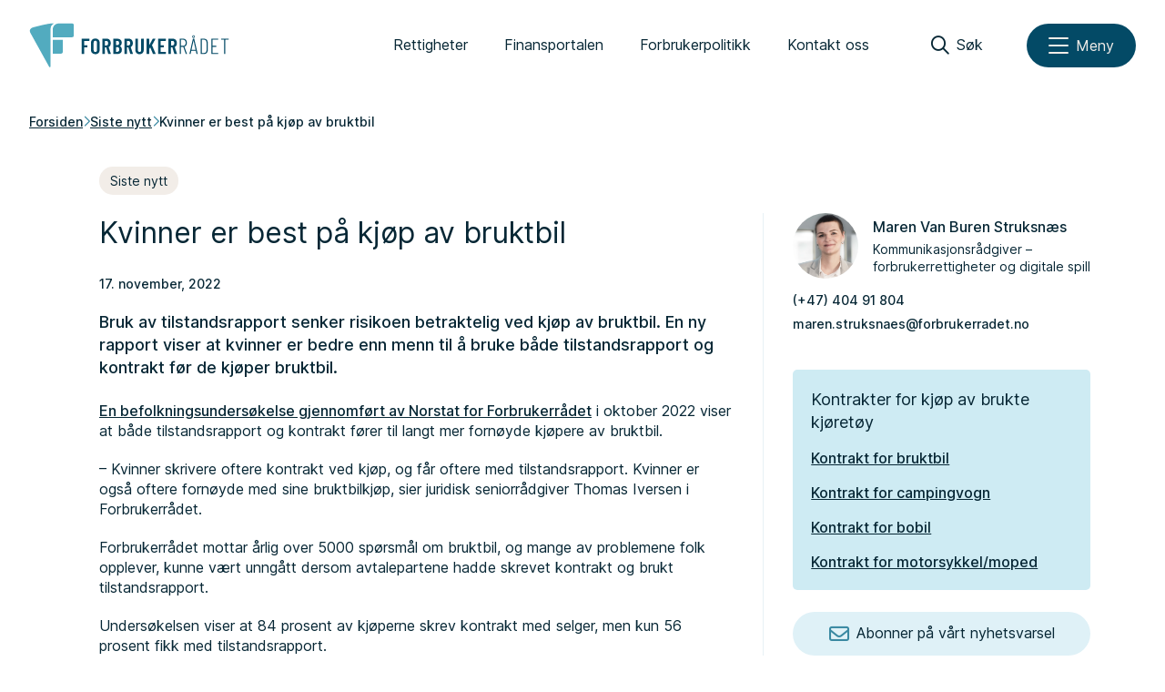

--- FILE ---
content_type: text/html; charset=UTF-8
request_url: https://www.forbrukerradet.no/siste-nytt/kvinner-er-best-pa-kjop-av-bruktbil/
body_size: 16845
content:
<!doctype html>
<html lang="nb-NO" class="no-js">
  <head>
    <meta http-equiv="X-UA-Compatible" content="IE=edge">
    <meta charset="UTF-8">
    <link rel="icon" type="image/svg+xml" href="https://www.forbrukerradet.no/wp-content/themes/frweb22/dist/forbrukerradet_logo_symbol.svg">
    <title>
      Kvinner er best på kjøp av bruktbil – Forbrukerrådet    </title>
    
    <link rel="manifest" href="https://www.forbrukerradet.no/wp-content/themes/frweb22/dist/manifest.webmanifest">
    <link rel="icon" type="image/png" href="https://www.forbrukerradet.no/wp-content/themes/frweb22/dist/icons/fr-favicon.png">
    <link rel="apple-touch-icon" sizes="180x180" href="https://www.forbrukerradet.no/wp-content/themes/frweb22/dist/icons/fr-apple-touch-icon.png">
    <meta name="theme-color" content="#034a66">
    <meta name="viewport" content="width=device-width, initial-scale=1.0">
    <meta property="fb:pages" content="179778468715139" />
    <meta name='robots' content='index, follow, max-image-preview:large, max-snippet:-1, max-video-preview:-1' />

	<!-- This site is optimized with the Yoast SEO Premium plugin v25.6 (Yoast SEO v26.7) - https://yoast.com/wordpress/plugins/seo/ -->
	<meta name="description" content="Bruk av tilstandsrapport senker risikoen betraktelig ved kjøp av bruktbil. Kvinner er bedre enn menn til å bruke både tilstandsrapport og kontrakt før de kjøper bruktbil." />
	<link rel="canonical" href="https://www.forbrukerradet.no/siste-nytt/kvinner-er-best-pa-kjop-av-bruktbil/" />
	<meta property="og:locale" content="nb_NO" />
	<meta property="og:type" content="article" />
	<meta property="og:title" content="Kvinner er best på kjøp av bruktbil" />
	<meta property="og:description" content="Bruk av tilstandsrapport senker risikoen betraktelig ved kjøp av bruktbil. Kvinner er bedre enn menn til å bruke både tilstandsrapport og kontrakt før de kjøper bruktbil." />
	<meta property="og:url" content="https://www.forbrukerradet.no/siste-nytt/kvinner-er-best-pa-kjop-av-bruktbil/" />
	<meta property="og:site_name" content="Forbrukerrådet" />
	<meta property="article:published_time" content="2022-11-17T06:00:00+00:00" />
	<meta property="article:modified_time" content="2023-04-27T05:52:21+00:00" />
	<meta property="og:image" content="https://storage02.forbrukerradet.no/media/2020/07/colourbox7987727-edit.jpg" />
	<meta property="og:image:width" content="650" />
	<meta property="og:image:height" content="433" />
	<meta property="og:image:type" content="image/jpeg" />
	<meta name="author" content="Maren Struksnæs" />
	<meta name="twitter:card" content="summary_large_image" />
	<meta name="twitter:label1" content="Skrevet av" />
	<meta name="twitter:data1" content="Maren Struksnæs" />
	<meta name="twitter:label2" content="Ansl. lesetid" />
	<meta name="twitter:data2" content="1 minutt" />
	<script type="application/ld+json" class="yoast-schema-graph">{"@context":"https://schema.org","@graph":[{"@type":"Article","@id":"https://www.forbrukerradet.no/siste-nytt/kvinner-er-best-pa-kjop-av-bruktbil/#article","isPartOf":{"@id":"https://www.forbrukerradet.no/siste-nytt/kvinner-er-best-pa-kjop-av-bruktbil/"},"author":{"name":"Maren Struksnæs","@id":"https://www.forbrukerradet.no/#/schema/person/9d26de227b5d7d5ba37cccc89e07eca4"},"headline":"Kvinner er best på kjøp av bruktbil","datePublished":"2022-11-17T06:00:00+00:00","dateModified":"2023-04-27T05:52:21+00:00","mainEntityOfPage":{"@id":"https://www.forbrukerradet.no/siste-nytt/kvinner-er-best-pa-kjop-av-bruktbil/"},"wordCount":43,"image":{"@id":"https://www.forbrukerradet.no/siste-nytt/kvinner-er-best-pa-kjop-av-bruktbil/#primaryimage"},"thumbnailUrl":"https://storage02.forbrukerradet.no/media/2020/07/colourbox7987727-edit.jpg","keywords":["brukbilkontrakt","bruktbil","bruktbilkjøp"],"articleSection":["Siste nytt"],"inLanguage":"nb-NO"},{"@type":"WebPage","@id":"https://www.forbrukerradet.no/siste-nytt/kvinner-er-best-pa-kjop-av-bruktbil/","url":"https://www.forbrukerradet.no/siste-nytt/kvinner-er-best-pa-kjop-av-bruktbil/","name":"Kvinner er best på kjøp av bruktbil","isPartOf":{"@id":"https://www.forbrukerradet.no/#website"},"primaryImageOfPage":{"@id":"https://www.forbrukerradet.no/siste-nytt/kvinner-er-best-pa-kjop-av-bruktbil/#primaryimage"},"image":{"@id":"https://www.forbrukerradet.no/siste-nytt/kvinner-er-best-pa-kjop-av-bruktbil/#primaryimage"},"thumbnailUrl":"https://storage02.forbrukerradet.no/media/2020/07/colourbox7987727-edit.jpg","datePublished":"2022-11-17T06:00:00+00:00","dateModified":"2023-04-27T05:52:21+00:00","author":{"@id":"https://www.forbrukerradet.no/#/schema/person/9d26de227b5d7d5ba37cccc89e07eca4"},"description":"Bruk av tilstandsrapport senker risikoen betraktelig ved kjøp av bruktbil. Kvinner er bedre enn menn til å bruke både tilstandsrapport og kontrakt før de kjøper bruktbil.","breadcrumb":{"@id":"https://www.forbrukerradet.no/siste-nytt/kvinner-er-best-pa-kjop-av-bruktbil/#breadcrumb"},"inLanguage":"nb-NO","potentialAction":[{"@type":"ReadAction","target":["https://www.forbrukerradet.no/siste-nytt/kvinner-er-best-pa-kjop-av-bruktbil/"]}]},{"@type":"ImageObject","inLanguage":"nb-NO","@id":"https://www.forbrukerradet.no/siste-nytt/kvinner-er-best-pa-kjop-av-bruktbil/#primaryimage","url":"https://storage02.forbrukerradet.no/media/2020/07/colourbox7987727-edit.jpg","contentUrl":"https://storage02.forbrukerradet.no/media/2020/07/colourbox7987727-edit.jpg","width":650,"height":433,"caption":"Foto: Colourbox"},{"@type":"BreadcrumbList","@id":"https://www.forbrukerradet.no/siste-nytt/kvinner-er-best-pa-kjop-av-bruktbil/#breadcrumb","itemListElement":[{"@type":"ListItem","position":1,"name":"Forside","item":"https://www.forbrukerradet.no/"},{"@type":"ListItem","position":2,"name":"Kvinner er best på kjøp av bruktbil"}]},{"@type":"WebSite","@id":"https://www.forbrukerradet.no/#website","url":"https://www.forbrukerradet.no/","name":"Forbrukerrådet","description":"","potentialAction":[{"@type":"SearchAction","target":{"@type":"EntryPoint","urlTemplate":"https://www.forbrukerradet.no/?s={search_term_string}"},"query-input":{"@type":"PropertyValueSpecification","valueRequired":true,"valueName":"search_term_string"}}],"inLanguage":"nb-NO"},{"@type":"Person","@id":"https://www.forbrukerradet.no/#/schema/person/9d26de227b5d7d5ba37cccc89e07eca4","name":"Maren Struksnæs","image":{"@type":"ImageObject","inLanguage":"nb-NO","@id":"https://www.forbrukerradet.no/#/schema/person/image/","url":"https://secure.gravatar.com/avatar/5c43e2bba1f126377015a288bfa33be6cd8786ec838271c61c4e769b12d180ce?s=96&d=mm&r=g","contentUrl":"https://secure.gravatar.com/avatar/5c43e2bba1f126377015a288bfa33be6cd8786ec838271c61c4e769b12d180ce?s=96&d=mm&r=g","caption":"Maren Struksnæs"},"url":"https://www.forbrukerradet.no/author/maren/"}]}</script>
	<!-- / Yoast SEO Premium plugin. -->


<link rel='dns-prefetch' href='//storage02.forbrukerradet.no' />
<link rel="alternate" title="oEmbed (JSON)" type="application/json+oembed" href="https://www.forbrukerradet.no/wp-json/oembed/1.0/embed?url=https%3A%2F%2Fwww.forbrukerradet.no%2Fsiste-nytt%2Fkvinner-er-best-pa-kjop-av-bruktbil%2F" />
<link rel="alternate" title="oEmbed (XML)" type="text/xml+oembed" href="https://www.forbrukerradet.no/wp-json/oembed/1.0/embed?url=https%3A%2F%2Fwww.forbrukerradet.no%2Fsiste-nytt%2Fkvinner-er-best-pa-kjop-av-bruktbil%2F&#038;format=xml" />
<style id='wp-img-auto-sizes-contain-inline-css' type='text/css'>
img:is([sizes=auto i],[sizes^="auto," i]){contain-intrinsic-size:3000px 1500px}
/*# sourceURL=wp-img-auto-sizes-contain-inline-css */
</style>
<link rel='stylesheet' id='altcha-css' href='https://www.forbrukerradet.no/wp-content/plugins/frno-cf7-altcha-plugin/resources/altcha.css?ver=1.0.0'  media='all' />
<link rel='stylesheet' id='frgutenberg-v2-blocks-frontend-css' href='https://www.forbrukerradet.no/wp-content/plugins/frgutenberg/dist/style-blocks.css?ver=1768898982'  media='all' />
<style id='wp-block-library-inline-css' type='text/css'>
:root{--wp-block-synced-color:#7a00df;--wp-block-synced-color--rgb:122,0,223;--wp-bound-block-color:var(--wp-block-synced-color);--wp-editor-canvas-background:#ddd;--wp-admin-theme-color:#007cba;--wp-admin-theme-color--rgb:0,124,186;--wp-admin-theme-color-darker-10:#006ba1;--wp-admin-theme-color-darker-10--rgb:0,107,160.5;--wp-admin-theme-color-darker-20:#005a87;--wp-admin-theme-color-darker-20--rgb:0,90,135;--wp-admin-border-width-focus:2px}@media (min-resolution:192dpi){:root{--wp-admin-border-width-focus:1.5px}}.wp-element-button{cursor:pointer}:root .has-very-light-gray-background-color{background-color:#eee}:root .has-very-dark-gray-background-color{background-color:#313131}:root .has-very-light-gray-color{color:#eee}:root .has-very-dark-gray-color{color:#313131}:root .has-vivid-green-cyan-to-vivid-cyan-blue-gradient-background{background:linear-gradient(135deg,#00d084,#0693e3)}:root .has-purple-crush-gradient-background{background:linear-gradient(135deg,#34e2e4,#4721fb 50%,#ab1dfe)}:root .has-hazy-dawn-gradient-background{background:linear-gradient(135deg,#faaca8,#dad0ec)}:root .has-subdued-olive-gradient-background{background:linear-gradient(135deg,#fafae1,#67a671)}:root .has-atomic-cream-gradient-background{background:linear-gradient(135deg,#fdd79a,#004a59)}:root .has-nightshade-gradient-background{background:linear-gradient(135deg,#330968,#31cdcf)}:root .has-midnight-gradient-background{background:linear-gradient(135deg,#020381,#2874fc)}:root{--wp--preset--font-size--normal:16px;--wp--preset--font-size--huge:42px}.has-regular-font-size{font-size:1em}.has-larger-font-size{font-size:2.625em}.has-normal-font-size{font-size:var(--wp--preset--font-size--normal)}.has-huge-font-size{font-size:var(--wp--preset--font-size--huge)}.has-text-align-center{text-align:center}.has-text-align-left{text-align:left}.has-text-align-right{text-align:right}.has-fit-text{white-space:nowrap!important}#end-resizable-editor-section{display:none}.aligncenter{clear:both}.items-justified-left{justify-content:flex-start}.items-justified-center{justify-content:center}.items-justified-right{justify-content:flex-end}.items-justified-space-between{justify-content:space-between}.screen-reader-text{border:0;clip-path:inset(50%);height:1px;margin:-1px;overflow:hidden;padding:0;position:absolute;width:1px;word-wrap:normal!important}.screen-reader-text:focus{background-color:#ddd;clip-path:none;color:#444;display:block;font-size:1em;height:auto;left:5px;line-height:normal;padding:15px 23px 14px;text-decoration:none;top:5px;width:auto;z-index:100000}html :where(.has-border-color){border-style:solid}html :where([style*=border-top-color]){border-top-style:solid}html :where([style*=border-right-color]){border-right-style:solid}html :where([style*=border-bottom-color]){border-bottom-style:solid}html :where([style*=border-left-color]){border-left-style:solid}html :where([style*=border-width]){border-style:solid}html :where([style*=border-top-width]){border-top-style:solid}html :where([style*=border-right-width]){border-right-style:solid}html :where([style*=border-bottom-width]){border-bottom-style:solid}html :where([style*=border-left-width]){border-left-style:solid}html :where(img[class*=wp-image-]){height:auto;max-width:100%}:where(figure){margin:0 0 1em}html :where(.is-position-sticky){--wp-admin--admin-bar--position-offset:var(--wp-admin--admin-bar--height,0px)}@media screen and (max-width:600px){html :where(.is-position-sticky){--wp-admin--admin-bar--position-offset:0px}}

/*# sourceURL=wp-block-library-inline-css */
</style><style id='wp-block-image-inline-css' type='text/css'>
.wp-block-image>a,.wp-block-image>figure>a{display:inline-block}.wp-block-image img{box-sizing:border-box;height:auto;max-width:100%;vertical-align:bottom}@media not (prefers-reduced-motion){.wp-block-image img.hide{visibility:hidden}.wp-block-image img.show{animation:show-content-image .4s}}.wp-block-image[style*=border-radius] img,.wp-block-image[style*=border-radius]>a{border-radius:inherit}.wp-block-image.has-custom-border img{box-sizing:border-box}.wp-block-image.aligncenter{text-align:center}.wp-block-image.alignfull>a,.wp-block-image.alignwide>a{width:100%}.wp-block-image.alignfull img,.wp-block-image.alignwide img{height:auto;width:100%}.wp-block-image .aligncenter,.wp-block-image .alignleft,.wp-block-image .alignright,.wp-block-image.aligncenter,.wp-block-image.alignleft,.wp-block-image.alignright{display:table}.wp-block-image .aligncenter>figcaption,.wp-block-image .alignleft>figcaption,.wp-block-image .alignright>figcaption,.wp-block-image.aligncenter>figcaption,.wp-block-image.alignleft>figcaption,.wp-block-image.alignright>figcaption{caption-side:bottom;display:table-caption}.wp-block-image .alignleft{float:left;margin:.5em 1em .5em 0}.wp-block-image .alignright{float:right;margin:.5em 0 .5em 1em}.wp-block-image .aligncenter{margin-left:auto;margin-right:auto}.wp-block-image :where(figcaption){margin-bottom:1em;margin-top:.5em}.wp-block-image.is-style-circle-mask img{border-radius:9999px}@supports ((-webkit-mask-image:none) or (mask-image:none)) or (-webkit-mask-image:none){.wp-block-image.is-style-circle-mask img{border-radius:0;-webkit-mask-image:url('data:image/svg+xml;utf8,<svg viewBox="0 0 100 100" xmlns="http://www.w3.org/2000/svg"><circle cx="50" cy="50" r="50"/></svg>');mask-image:url('data:image/svg+xml;utf8,<svg viewBox="0 0 100 100" xmlns="http://www.w3.org/2000/svg"><circle cx="50" cy="50" r="50"/></svg>');mask-mode:alpha;-webkit-mask-position:center;mask-position:center;-webkit-mask-repeat:no-repeat;mask-repeat:no-repeat;-webkit-mask-size:contain;mask-size:contain}}:root :where(.wp-block-image.is-style-rounded img,.wp-block-image .is-style-rounded img){border-radius:9999px}.wp-block-image figure{margin:0}.wp-lightbox-container{display:flex;flex-direction:column;position:relative}.wp-lightbox-container img{cursor:zoom-in}.wp-lightbox-container img:hover+button{opacity:1}.wp-lightbox-container button{align-items:center;backdrop-filter:blur(16px) saturate(180%);background-color:#5a5a5a40;border:none;border-radius:4px;cursor:zoom-in;display:flex;height:20px;justify-content:center;opacity:0;padding:0;position:absolute;right:16px;text-align:center;top:16px;width:20px;z-index:100}@media not (prefers-reduced-motion){.wp-lightbox-container button{transition:opacity .2s ease}}.wp-lightbox-container button:focus-visible{outline:3px auto #5a5a5a40;outline:3px auto -webkit-focus-ring-color;outline-offset:3px}.wp-lightbox-container button:hover{cursor:pointer;opacity:1}.wp-lightbox-container button:focus{opacity:1}.wp-lightbox-container button:focus,.wp-lightbox-container button:hover,.wp-lightbox-container button:not(:hover):not(:active):not(.has-background){background-color:#5a5a5a40;border:none}.wp-lightbox-overlay{box-sizing:border-box;cursor:zoom-out;height:100vh;left:0;overflow:hidden;position:fixed;top:0;visibility:hidden;width:100%;z-index:100000}.wp-lightbox-overlay .close-button{align-items:center;cursor:pointer;display:flex;justify-content:center;min-height:40px;min-width:40px;padding:0;position:absolute;right:calc(env(safe-area-inset-right) + 16px);top:calc(env(safe-area-inset-top) + 16px);z-index:5000000}.wp-lightbox-overlay .close-button:focus,.wp-lightbox-overlay .close-button:hover,.wp-lightbox-overlay .close-button:not(:hover):not(:active):not(.has-background){background:none;border:none}.wp-lightbox-overlay .lightbox-image-container{height:var(--wp--lightbox-container-height);left:50%;overflow:hidden;position:absolute;top:50%;transform:translate(-50%,-50%);transform-origin:top left;width:var(--wp--lightbox-container-width);z-index:9999999999}.wp-lightbox-overlay .wp-block-image{align-items:center;box-sizing:border-box;display:flex;height:100%;justify-content:center;margin:0;position:relative;transform-origin:0 0;width:100%;z-index:3000000}.wp-lightbox-overlay .wp-block-image img{height:var(--wp--lightbox-image-height);min-height:var(--wp--lightbox-image-height);min-width:var(--wp--lightbox-image-width);width:var(--wp--lightbox-image-width)}.wp-lightbox-overlay .wp-block-image figcaption{display:none}.wp-lightbox-overlay button{background:none;border:none}.wp-lightbox-overlay .scrim{background-color:#fff;height:100%;opacity:.9;position:absolute;width:100%;z-index:2000000}.wp-lightbox-overlay.active{visibility:visible}@media not (prefers-reduced-motion){.wp-lightbox-overlay.active{animation:turn-on-visibility .25s both}.wp-lightbox-overlay.active img{animation:turn-on-visibility .35s both}.wp-lightbox-overlay.show-closing-animation:not(.active){animation:turn-off-visibility .35s both}.wp-lightbox-overlay.show-closing-animation:not(.active) img{animation:turn-off-visibility .25s both}.wp-lightbox-overlay.zoom.active{animation:none;opacity:1;visibility:visible}.wp-lightbox-overlay.zoom.active .lightbox-image-container{animation:lightbox-zoom-in .4s}.wp-lightbox-overlay.zoom.active .lightbox-image-container img{animation:none}.wp-lightbox-overlay.zoom.active .scrim{animation:turn-on-visibility .4s forwards}.wp-lightbox-overlay.zoom.show-closing-animation:not(.active){animation:none}.wp-lightbox-overlay.zoom.show-closing-animation:not(.active) .lightbox-image-container{animation:lightbox-zoom-out .4s}.wp-lightbox-overlay.zoom.show-closing-animation:not(.active) .lightbox-image-container img{animation:none}.wp-lightbox-overlay.zoom.show-closing-animation:not(.active) .scrim{animation:turn-off-visibility .4s forwards}}@keyframes show-content-image{0%{visibility:hidden}99%{visibility:hidden}to{visibility:visible}}@keyframes turn-on-visibility{0%{opacity:0}to{opacity:1}}@keyframes turn-off-visibility{0%{opacity:1;visibility:visible}99%{opacity:0;visibility:visible}to{opacity:0;visibility:hidden}}@keyframes lightbox-zoom-in{0%{transform:translate(calc((-100vw + var(--wp--lightbox-scrollbar-width))/2 + var(--wp--lightbox-initial-left-position)),calc(-50vh + var(--wp--lightbox-initial-top-position))) scale(var(--wp--lightbox-scale))}to{transform:translate(-50%,-50%) scale(1)}}@keyframes lightbox-zoom-out{0%{transform:translate(-50%,-50%) scale(1);visibility:visible}99%{visibility:visible}to{transform:translate(calc((-100vw + var(--wp--lightbox-scrollbar-width))/2 + var(--wp--lightbox-initial-left-position)),calc(-50vh + var(--wp--lightbox-initial-top-position))) scale(var(--wp--lightbox-scale));visibility:hidden}}
/*# sourceURL=https://www.forbrukerradet.no/wp-includes/blocks/image/style.min.css */
</style>
<style id='wp-block-embed-inline-css' type='text/css'>
.wp-block-embed.alignleft,.wp-block-embed.alignright,.wp-block[data-align=left]>[data-type="core/embed"],.wp-block[data-align=right]>[data-type="core/embed"]{max-width:360px;width:100%}.wp-block-embed.alignleft .wp-block-embed__wrapper,.wp-block-embed.alignright .wp-block-embed__wrapper,.wp-block[data-align=left]>[data-type="core/embed"] .wp-block-embed__wrapper,.wp-block[data-align=right]>[data-type="core/embed"] .wp-block-embed__wrapper{min-width:280px}.wp-block-cover .wp-block-embed{min-height:240px;min-width:320px}.wp-block-embed{overflow-wrap:break-word}.wp-block-embed :where(figcaption){margin-bottom:1em;margin-top:.5em}.wp-block-embed iframe{max-width:100%}.wp-block-embed__wrapper{position:relative}.wp-embed-responsive .wp-has-aspect-ratio .wp-block-embed__wrapper:before{content:"";display:block;padding-top:50%}.wp-embed-responsive .wp-has-aspect-ratio iframe{bottom:0;height:100%;left:0;position:absolute;right:0;top:0;width:100%}.wp-embed-responsive .wp-embed-aspect-21-9 .wp-block-embed__wrapper:before{padding-top:42.85%}.wp-embed-responsive .wp-embed-aspect-18-9 .wp-block-embed__wrapper:before{padding-top:50%}.wp-embed-responsive .wp-embed-aspect-16-9 .wp-block-embed__wrapper:before{padding-top:56.25%}.wp-embed-responsive .wp-embed-aspect-4-3 .wp-block-embed__wrapper:before{padding-top:75%}.wp-embed-responsive .wp-embed-aspect-1-1 .wp-block-embed__wrapper:before{padding-top:100%}.wp-embed-responsive .wp-embed-aspect-9-16 .wp-block-embed__wrapper:before{padding-top:177.77%}.wp-embed-responsive .wp-embed-aspect-1-2 .wp-block-embed__wrapper:before{padding-top:200%}
/*# sourceURL=https://www.forbrukerradet.no/wp-includes/blocks/embed/style.min.css */
</style>
<style id='global-styles-inline-css' type='text/css'>
:root{--wp--preset--aspect-ratio--square: 1;--wp--preset--aspect-ratio--4-3: 4/3;--wp--preset--aspect-ratio--3-4: 3/4;--wp--preset--aspect-ratio--3-2: 3/2;--wp--preset--aspect-ratio--2-3: 2/3;--wp--preset--aspect-ratio--16-9: 16/9;--wp--preset--aspect-ratio--9-16: 9/16;--wp--preset--color--black: #000000;--wp--preset--color--cyan-bluish-gray: #abb8c3;--wp--preset--color--white: #ffffff;--wp--preset--color--pale-pink: #f78da7;--wp--preset--color--vivid-red: #cf2e2e;--wp--preset--color--luminous-vivid-orange: #ff6900;--wp--preset--color--luminous-vivid-amber: #fcb900;--wp--preset--color--light-green-cyan: #7bdcb5;--wp--preset--color--vivid-green-cyan: #00d084;--wp--preset--color--pale-cyan-blue: #8ed1fc;--wp--preset--color--vivid-cyan-blue: #0693e3;--wp--preset--color--vivid-purple: #9b51e0;--wp--preset--color--frno-blue-300: #b0deea;--wp--preset--color--frno-blue-800: #034a66;--wp--preset--color--frno-blue-950: #072735;--wp--preset--color--frno-red-300: #ed876f;--wp--preset--color--frno-green-300: #96cc80;--wp--preset--color--frno-yellow-300: #ffcf6b;--wp--preset--color--pure-black: #000000;--wp--preset--color--pure-white: #ffffff;--wp--preset--color--color-surface-primary: #ceebf3;--wp--preset--color--color-surface-secondary: #f2ede8;--wp--preset--color--color-surface-tertiary: #e7f1f5;--wp--preset--gradient--vivid-cyan-blue-to-vivid-purple: linear-gradient(135deg,rgb(6,147,227) 0%,rgb(155,81,224) 100%);--wp--preset--gradient--light-green-cyan-to-vivid-green-cyan: linear-gradient(135deg,rgb(122,220,180) 0%,rgb(0,208,130) 100%);--wp--preset--gradient--luminous-vivid-amber-to-luminous-vivid-orange: linear-gradient(135deg,rgb(252,185,0) 0%,rgb(255,105,0) 100%);--wp--preset--gradient--luminous-vivid-orange-to-vivid-red: linear-gradient(135deg,rgb(255,105,0) 0%,rgb(207,46,46) 100%);--wp--preset--gradient--very-light-gray-to-cyan-bluish-gray: linear-gradient(135deg,rgb(238,238,238) 0%,rgb(169,184,195) 100%);--wp--preset--gradient--cool-to-warm-spectrum: linear-gradient(135deg,rgb(74,234,220) 0%,rgb(151,120,209) 20%,rgb(207,42,186) 40%,rgb(238,44,130) 60%,rgb(251,105,98) 80%,rgb(254,248,76) 100%);--wp--preset--gradient--blush-light-purple: linear-gradient(135deg,rgb(255,206,236) 0%,rgb(152,150,240) 100%);--wp--preset--gradient--blush-bordeaux: linear-gradient(135deg,rgb(254,205,165) 0%,rgb(254,45,45) 50%,rgb(107,0,62) 100%);--wp--preset--gradient--luminous-dusk: linear-gradient(135deg,rgb(255,203,112) 0%,rgb(199,81,192) 50%,rgb(65,88,208) 100%);--wp--preset--gradient--pale-ocean: linear-gradient(135deg,rgb(255,245,203) 0%,rgb(182,227,212) 50%,rgb(51,167,181) 100%);--wp--preset--gradient--electric-grass: linear-gradient(135deg,rgb(202,248,128) 0%,rgb(113,206,126) 100%);--wp--preset--gradient--midnight: linear-gradient(135deg,rgb(2,3,129) 0%,rgb(40,116,252) 100%);--wp--preset--gradient--blue-soft-blend: linear-gradient(135deg, #b0deea 0%, #034a66 100%);--wp--preset--gradient--blue-dark-blend: linear-gradient(135deg, #034a66 0%, #072735 100%);--wp--preset--gradient--red-to-yellow: linear-gradient(135deg, #ed876f 0%, #ffcf6b 100%);--wp--preset--gradient--green-fade: linear-gradient(135deg, #96cc80 0%, #000000 100%);--wp--preset--gradient--midnight-mix: linear-gradient(135deg, #072735 0%, #000000 100%);--wp--preset--font-size--small: 13px;--wp--preset--font-size--medium: 20px;--wp--preset--font-size--large: 36px;--wp--preset--font-size--x-large: 42px;--wp--preset--spacing--20: 0.44rem;--wp--preset--spacing--30: 0.67rem;--wp--preset--spacing--40: 1rem;--wp--preset--spacing--50: 1.5rem;--wp--preset--spacing--60: 2.25rem;--wp--preset--spacing--70: 3.38rem;--wp--preset--spacing--80: 5.06rem;--wp--preset--shadow--natural: 6px 6px 9px rgba(0, 0, 0, 0.2);--wp--preset--shadow--deep: 12px 12px 50px rgba(0, 0, 0, 0.4);--wp--preset--shadow--sharp: 6px 6px 0px rgba(0, 0, 0, 0.2);--wp--preset--shadow--outlined: 6px 6px 0px -3px rgb(255, 255, 255), 6px 6px rgb(0, 0, 0);--wp--preset--shadow--crisp: 6px 6px 0px rgb(0, 0, 0);}:where(body) { margin: 0; }.wp-site-blocks > .alignleft { float: left; margin-right: 2em; }.wp-site-blocks > .alignright { float: right; margin-left: 2em; }.wp-site-blocks > .aligncenter { justify-content: center; margin-left: auto; margin-right: auto; }:where(.is-layout-flex){gap: 0.5em;}:where(.is-layout-grid){gap: 0.5em;}.is-layout-flow > .alignleft{float: left;margin-inline-start: 0;margin-inline-end: 2em;}.is-layout-flow > .alignright{float: right;margin-inline-start: 2em;margin-inline-end: 0;}.is-layout-flow > .aligncenter{margin-left: auto !important;margin-right: auto !important;}.is-layout-constrained > .alignleft{float: left;margin-inline-start: 0;margin-inline-end: 2em;}.is-layout-constrained > .alignright{float: right;margin-inline-start: 2em;margin-inline-end: 0;}.is-layout-constrained > .aligncenter{margin-left: auto !important;margin-right: auto !important;}.is-layout-constrained > :where(:not(.alignleft):not(.alignright):not(.alignfull)){margin-left: auto !important;margin-right: auto !important;}body .is-layout-flex{display: flex;}.is-layout-flex{flex-wrap: wrap;align-items: center;}.is-layout-flex > :is(*, div){margin: 0;}body .is-layout-grid{display: grid;}.is-layout-grid > :is(*, div){margin: 0;}body{padding-top: 0px;padding-right: 0px;padding-bottom: 0px;padding-left: 0px;}a:where(:not(.wp-element-button)){text-decoration: underline;}:root :where(.wp-element-button, .wp-block-button__link){background-color: #32373c;border-width: 0;color: #fff;font-family: inherit;font-size: inherit;font-style: inherit;font-weight: inherit;letter-spacing: inherit;line-height: inherit;padding-top: calc(0.667em + 2px);padding-right: calc(1.333em + 2px);padding-bottom: calc(0.667em + 2px);padding-left: calc(1.333em + 2px);text-decoration: none;text-transform: inherit;}.has-black-color{color: var(--wp--preset--color--black) !important;}.has-cyan-bluish-gray-color{color: var(--wp--preset--color--cyan-bluish-gray) !important;}.has-white-color{color: var(--wp--preset--color--white) !important;}.has-pale-pink-color{color: var(--wp--preset--color--pale-pink) !important;}.has-vivid-red-color{color: var(--wp--preset--color--vivid-red) !important;}.has-luminous-vivid-orange-color{color: var(--wp--preset--color--luminous-vivid-orange) !important;}.has-luminous-vivid-amber-color{color: var(--wp--preset--color--luminous-vivid-amber) !important;}.has-light-green-cyan-color{color: var(--wp--preset--color--light-green-cyan) !important;}.has-vivid-green-cyan-color{color: var(--wp--preset--color--vivid-green-cyan) !important;}.has-pale-cyan-blue-color{color: var(--wp--preset--color--pale-cyan-blue) !important;}.has-vivid-cyan-blue-color{color: var(--wp--preset--color--vivid-cyan-blue) !important;}.has-vivid-purple-color{color: var(--wp--preset--color--vivid-purple) !important;}.has-frno-blue-300-color{color: var(--wp--preset--color--frno-blue-300) !important;}.has-frno-blue-800-color{color: var(--wp--preset--color--frno-blue-800) !important;}.has-frno-blue-950-color{color: var(--wp--preset--color--frno-blue-950) !important;}.has-frno-red-300-color{color: var(--wp--preset--color--frno-red-300) !important;}.has-frno-green-300-color{color: var(--wp--preset--color--frno-green-300) !important;}.has-frno-yellow-300-color{color: var(--wp--preset--color--frno-yellow-300) !important;}.has-pure-black-color{color: var(--wp--preset--color--pure-black) !important;}.has-pure-white-color{color: var(--wp--preset--color--pure-white) !important;}.has-color-surface-primary-color{color: var(--wp--preset--color--color-surface-primary) !important;}.has-color-surface-secondary-color{color: var(--wp--preset--color--color-surface-secondary) !important;}.has-color-surface-tertiary-color{color: var(--wp--preset--color--color-surface-tertiary) !important;}.has-black-background-color{background-color: var(--wp--preset--color--black) !important;}.has-cyan-bluish-gray-background-color{background-color: var(--wp--preset--color--cyan-bluish-gray) !important;}.has-white-background-color{background-color: var(--wp--preset--color--white) !important;}.has-pale-pink-background-color{background-color: var(--wp--preset--color--pale-pink) !important;}.has-vivid-red-background-color{background-color: var(--wp--preset--color--vivid-red) !important;}.has-luminous-vivid-orange-background-color{background-color: var(--wp--preset--color--luminous-vivid-orange) !important;}.has-luminous-vivid-amber-background-color{background-color: var(--wp--preset--color--luminous-vivid-amber) !important;}.has-light-green-cyan-background-color{background-color: var(--wp--preset--color--light-green-cyan) !important;}.has-vivid-green-cyan-background-color{background-color: var(--wp--preset--color--vivid-green-cyan) !important;}.has-pale-cyan-blue-background-color{background-color: var(--wp--preset--color--pale-cyan-blue) !important;}.has-vivid-cyan-blue-background-color{background-color: var(--wp--preset--color--vivid-cyan-blue) !important;}.has-vivid-purple-background-color{background-color: var(--wp--preset--color--vivid-purple) !important;}.has-frno-blue-300-background-color{background-color: var(--wp--preset--color--frno-blue-300) !important;}.has-frno-blue-800-background-color{background-color: var(--wp--preset--color--frno-blue-800) !important;}.has-frno-blue-950-background-color{background-color: var(--wp--preset--color--frno-blue-950) !important;}.has-frno-red-300-background-color{background-color: var(--wp--preset--color--frno-red-300) !important;}.has-frno-green-300-background-color{background-color: var(--wp--preset--color--frno-green-300) !important;}.has-frno-yellow-300-background-color{background-color: var(--wp--preset--color--frno-yellow-300) !important;}.has-pure-black-background-color{background-color: var(--wp--preset--color--pure-black) !important;}.has-pure-white-background-color{background-color: var(--wp--preset--color--pure-white) !important;}.has-color-surface-primary-background-color{background-color: var(--wp--preset--color--color-surface-primary) !important;}.has-color-surface-secondary-background-color{background-color: var(--wp--preset--color--color-surface-secondary) !important;}.has-color-surface-tertiary-background-color{background-color: var(--wp--preset--color--color-surface-tertiary) !important;}.has-black-border-color{border-color: var(--wp--preset--color--black) !important;}.has-cyan-bluish-gray-border-color{border-color: var(--wp--preset--color--cyan-bluish-gray) !important;}.has-white-border-color{border-color: var(--wp--preset--color--white) !important;}.has-pale-pink-border-color{border-color: var(--wp--preset--color--pale-pink) !important;}.has-vivid-red-border-color{border-color: var(--wp--preset--color--vivid-red) !important;}.has-luminous-vivid-orange-border-color{border-color: var(--wp--preset--color--luminous-vivid-orange) !important;}.has-luminous-vivid-amber-border-color{border-color: var(--wp--preset--color--luminous-vivid-amber) !important;}.has-light-green-cyan-border-color{border-color: var(--wp--preset--color--light-green-cyan) !important;}.has-vivid-green-cyan-border-color{border-color: var(--wp--preset--color--vivid-green-cyan) !important;}.has-pale-cyan-blue-border-color{border-color: var(--wp--preset--color--pale-cyan-blue) !important;}.has-vivid-cyan-blue-border-color{border-color: var(--wp--preset--color--vivid-cyan-blue) !important;}.has-vivid-purple-border-color{border-color: var(--wp--preset--color--vivid-purple) !important;}.has-frno-blue-300-border-color{border-color: var(--wp--preset--color--frno-blue-300) !important;}.has-frno-blue-800-border-color{border-color: var(--wp--preset--color--frno-blue-800) !important;}.has-frno-blue-950-border-color{border-color: var(--wp--preset--color--frno-blue-950) !important;}.has-frno-red-300-border-color{border-color: var(--wp--preset--color--frno-red-300) !important;}.has-frno-green-300-border-color{border-color: var(--wp--preset--color--frno-green-300) !important;}.has-frno-yellow-300-border-color{border-color: var(--wp--preset--color--frno-yellow-300) !important;}.has-pure-black-border-color{border-color: var(--wp--preset--color--pure-black) !important;}.has-pure-white-border-color{border-color: var(--wp--preset--color--pure-white) !important;}.has-color-surface-primary-border-color{border-color: var(--wp--preset--color--color-surface-primary) !important;}.has-color-surface-secondary-border-color{border-color: var(--wp--preset--color--color-surface-secondary) !important;}.has-color-surface-tertiary-border-color{border-color: var(--wp--preset--color--color-surface-tertiary) !important;}.has-vivid-cyan-blue-to-vivid-purple-gradient-background{background: var(--wp--preset--gradient--vivid-cyan-blue-to-vivid-purple) !important;}.has-light-green-cyan-to-vivid-green-cyan-gradient-background{background: var(--wp--preset--gradient--light-green-cyan-to-vivid-green-cyan) !important;}.has-luminous-vivid-amber-to-luminous-vivid-orange-gradient-background{background: var(--wp--preset--gradient--luminous-vivid-amber-to-luminous-vivid-orange) !important;}.has-luminous-vivid-orange-to-vivid-red-gradient-background{background: var(--wp--preset--gradient--luminous-vivid-orange-to-vivid-red) !important;}.has-very-light-gray-to-cyan-bluish-gray-gradient-background{background: var(--wp--preset--gradient--very-light-gray-to-cyan-bluish-gray) !important;}.has-cool-to-warm-spectrum-gradient-background{background: var(--wp--preset--gradient--cool-to-warm-spectrum) !important;}.has-blush-light-purple-gradient-background{background: var(--wp--preset--gradient--blush-light-purple) !important;}.has-blush-bordeaux-gradient-background{background: var(--wp--preset--gradient--blush-bordeaux) !important;}.has-luminous-dusk-gradient-background{background: var(--wp--preset--gradient--luminous-dusk) !important;}.has-pale-ocean-gradient-background{background: var(--wp--preset--gradient--pale-ocean) !important;}.has-electric-grass-gradient-background{background: var(--wp--preset--gradient--electric-grass) !important;}.has-midnight-gradient-background{background: var(--wp--preset--gradient--midnight) !important;}.has-blue-soft-blend-gradient-background{background: var(--wp--preset--gradient--blue-soft-blend) !important;}.has-blue-dark-blend-gradient-background{background: var(--wp--preset--gradient--blue-dark-blend) !important;}.has-red-to-yellow-gradient-background{background: var(--wp--preset--gradient--red-to-yellow) !important;}.has-green-fade-gradient-background{background: var(--wp--preset--gradient--green-fade) !important;}.has-midnight-mix-gradient-background{background: var(--wp--preset--gradient--midnight-mix) !important;}.has-small-font-size{font-size: var(--wp--preset--font-size--small) !important;}.has-medium-font-size{font-size: var(--wp--preset--font-size--medium) !important;}.has-large-font-size{font-size: var(--wp--preset--font-size--large) !important;}.has-x-large-font-size{font-size: var(--wp--preset--font-size--x-large) !important;}
/*# sourceURL=global-styles-inline-css */
</style>

<link rel='stylesheet' id='contact-form-7-css' href='https://www.forbrukerradet.no/wp-content/plugins/contact-form-7/includes/css/styles.css?ver=6.1.4'  media='all' />
<link rel='stylesheet' id='cls-core-block-extender-style-css' href='https://www.forbrukerradet.no/wp-content/plugins/frno-cls-core-block-extender/dist/style-index.css?ver=1768899062'  media='all' />
<link rel='stylesheet' id='responsive_table_css-css' href='https://www.forbrukerradet.no/wp-content/plugins/tables-done-responsive/css/responsive_table.css?ver=6.9'  media='all' />
<link rel='stylesheet' id='plugin-style-css' href='https://www.forbrukerradet.no/wp-content/plugins/tablesort/css/tablesort.css?ver=6.9'  media='all' />
<link rel='stylesheet' id='algolia-satellite-css' href='https://www.forbrukerradet.no/wp-content/plugins/search-with-typesense/assets/vendor/css/algolia-satellite.min.css?ver=96afa301c576ff4c500f'  media='' />
<link rel='stylesheet' id='cm-typesense-frontend-style-css' href='https://www.forbrukerradet.no/wp-content/plugins/search-with-typesense/build/frontend/style-instant-search.css?ver=96afa301c576ff4c500f'  media='' />
<link rel='stylesheet' id='local-stylesheet-css' href='https://www.forbrukerradet.no/wp-content/themes/frweb22/dist/assets/main.css?ver=1.0.1'  media='all' />
<link rel='stylesheet' id='vendor-stylesheet-css' href='https://storage02.forbrukerradet.no/static-assets/v1.17.6/vendor.css'  media='all' />
<link rel='stylesheet' id='cdn-stylesheet-css' href='https://storage02.forbrukerradet.no/static-assets/v1.17.6/main.css'  media='all' />
<link rel='stylesheet' id='cf7cf-style-css' href='https://www.forbrukerradet.no/wp-content/plugins/cf7-conditional-fields/style.css?ver=2.6.7'  media='all' />
<script  src="https://www.forbrukerradet.no/wp-includes/js/jquery/jquery.min.js?ver=3.7.1" id="jquery-core-js"></script>
<script  src="https://www.forbrukerradet.no/wp-includes/js/jquery/jquery-migrate.min.js?ver=3.4.1" id="jquery-migrate-js"></script>
<script  src="https://www.forbrukerradet.no/wp-content/plugins/frgutenberg/dist/scripts-blocks.js?ver=1768898982" id="frgutenberg-v2-blocks-frontend-js"></script>
<script  src="https://www.forbrukerradet.no/wp-content/plugins/tables-done-responsive/js/table.js?ver=1.1.0" id="load_table-js"></script>
<script  src="https://www.forbrukerradet.no/wp-content/themes/frweb22/dist/assets/jquery.unveil.js?ver=1.0.0" id="unveil-js"></script>
<link rel="EditURI" type="application/rsd+xml" title="RSD" href="https://www.forbrukerradet.no/xmlrpc.php?rsd" />
<meta name="generator" content="WordPress 6.9" />
<link rel='shortlink' href='https://www.forbrukerradet.no/?p=38260' />
	<style>
		.in-english .illustration-card-img {
    width: 30%;
}

.topic-block.bg-navy-100 .topic-block-content hr {
    background-color: #ffffff;
}

.bg-christmas {
	background-color: #b72b2b;
	color: #fff;
}
.bg-christmas .topic-block-content hr {
	background-color: #fff;
}

.border-blokker .wp-block-column:first-child{
   border: 2px solid #e6ecf0
}
ul.wp-block-rss.wp-block-rss  {
   margin-left: 0px;
}
ul.wp-block-rss.wp-block-rss li:before {
    display:none;
}
ul.wp-block-rss.wp-block-rss li {
   margin-top: 10px;
   text-decoration: underline;
}

.m15-minus {
margin-bottom: -15px;
}
.m50-top{
margin-top: 50px;
}
.postid-36418 .wp-block-frgutenberg-collapsable__header h2{
font-size: 16px;
}
.postid-36418 .wp-block-frgutenberg-collapsable__header{
padding: 0px;
}
.postid-36418 .wp-block-frgutenberg-collapsable .content  {
background-color: #F0F4F5;
padding: 1%;
}
.postid-36646 .wp-block-frgutenberg-collapsable__header h2{
font-size: 16px;
}
.postid-36646 .wp-block-frgutenberg-collapsable__header{
padding: 0px;
}
.postid-36646 .wp-block-frgutenberg-collapsable .content  {
background-color: #F0F4F5;
padding: 1%;
}

.bottom-m50 {
margin-bottom:50px;
}
.smalbredde-side{
padding-left:18%;
padding-right:18%;
}
.b6 {
    background-color: rgba(56,206,213,.3)!important;
}
.page-template-kontakt-oss .wp-content {
    margin-bottom: -70px;
    margin-top: -10px;
}
.lenke-kontrakter {
background-color: #cbe9de; 
display: inline-block; 
margin-top: 10px; 
width: 100%; 
text-align: center;
color: #000000!important;
font-weight: 900;
padding: 15px 15px 15px 15px;
}
.lenke-kontrakter:hover {
text-decoration: underline!important;
background-color: #A3D2B2;
}
.wpcf7-form-control-wrap input{
display: inline-block!important; 
}
.select-visinnhold{ 
      background-image: url(https://fil.forbrukerradet.no/static/1.0/wp-content/themes/img/icons/klageguidesteparrow.svg);
    background-size: 20px 20px;
    background-repeat: no-repeat;
    background-position: right;
	display: block;
	font-size: 16px;
	line-height: 1.3;
	padding: .6em 1.4em .5em .8em;
	box-sizing: border-box;
	margin: 0;
	border-radius: 0px;
	-moz-appearance: none;
	-webkit-appearance: none;
	appearance: none;
	background-color: #ffffff;
       border: 3px solid;	
}
.select-visinnhold::-ms-expand {
	display: none;
}
.select-visinnhold:hover {
	border-color: #000000;
}
.select-visinnhold:focus {
	outline: none;
}
.sorteringsikon{ 
      background-image: url(https://www.forbrukerradet.no/wp-content/plugins/tablesort/img/knappsortering-01.svg);
    background-size: 15px 15px;
    background-repeat: no-repeat;
    background-position: right;
      padding-right: 15px!important;
	display: block;
	font-size: 16px;
	line-height: 1.3;
	box-sizing: border-box;
	margin: 0;
	border-radius: 0px;
	-moz-appearance: none;
	-webkit-appearance: none;
	appearance: none;
	background-color: #ffffff;
       border: 3px solid;	
}
#internsok {
background-color:rgba(56,206,213,.2);
  padding: 10px;
  width: 100%;
  border: 2px solid  #ced9dc;
margin-bottom: 50px;
font-size: 16px;
}

/* .#internsok:focus, */
#internsok:focus {
outline: 1px dotted #00965e66;
  outline: 5px auto -webkit-focus-ring-color;
}
table.lightblue td {
  border:  1px solid #edf4f7;
padding-left: 15px;
}
table.lightblue tr:nth-child(even) {
background-color: #F7FAFA;
}
table.lightblue {
  border:  1px solid #edf4f7;
margin: 0px;
}
table.lightblue  thead th {
    font-weight: 700;
    font-size: 16px;
    display: table-cell;
   padding-left: 15px;
padding-right: 5px;
  border:  1px solid #edf4f7;
background-color: #e7f1f5;
} 
table.lightblue img {
    margin: 0px 0px 0px 0;
}
table.black-border-cell td {
  border:  1px solid #e2e2e2;
padding-left: 15px;
}
table.black-border-cell thead th {
    font-weight: 700;
    font-size: 16px;
    display: table-cell;
}
table.oransje-border-cell {
 margin: 0px;
}
table.oransje-border-cell thead th {
      font-weight: 700;
    font-size: 16px;
    font-weight: 700;
    font-size: 16px;
    display: table-cell;
padding-left: 12px;
padding-right: 13px;
 border:  1px solid #e2e2e2;
background-color: #f19162;
vertical-align: top;
}
table.oransje-border-cell td {
border:  1px solid #e2e2e2;
padding-left: 15px;
padding-right: 15px;
}
table.oransje-border-cell tr:nth-child(even) {
   background-color: #fafcfc;
}
table.green2  {
margin: 0px;
}
table.green2 thead th {
font-weight: 700;
font-size: 16px;
font-weight: 700;
font-size: 16px;
display: table-cell;
padding-left: 12px;
padding-right: 12px;
background-color: #47b38b;
vertical-align: top;
}
table.green2 td {
padding-left: 8px;
padding-right: 8px;
border: 1px solid #ffffff;
}
table.green2 td {
border-left: 1px solid #ddf1ea;
}
table.green2 tr:nth-child(odd) {
background-color: #b7e1d2;
}
table.green2 tr:nth-child(even) {
background-color: #ddf1ea;
}
table.turkis thead th {
font-weight: 700;
font-size: 16px;
font-weight: 700;
font-size: 16px;
display: table-cell;
padding-left: 12px;
padding-right: 12px;
background-color: #48c0d5;
vertical-align: top;
}
table.turkis td {
padding-left: 8px;
padding-right: 8px;
}
table.turkis tr {
border-left: 2px solid #ffffff;
border-right: 2px solid #ffffff;
border-bottom: 2px solid #ffffff;
}
table.turkis tr:nth-child(odd) {
background-color: #b8e6ef;
}
table.turkis tr:nth-child(even) {
background-color: #ddf3f7;
}
table.standard-tabell {
border: 1px solid #000000;
margin: 0px;
}
table.standard-tabell thead th {
font-weight: 700;
font-size: 16px;
font-weight: 700;
font-size: 16px;
display: table-cell;
padding-left: 12px;
padding-right: 12px;
vertical-align: top;
border-right: 1px solid #000000; 
border-bottom: 1px solid #000000;     
}
table.standard-tabell td {
padding: 2px 8px 2px 8px;
border-left: 1px solid #000000;
border-right: 1px solid #000000;   
vertical-align: top;   
}

table.standard-tabell tr {
border: none;
vertical-align: top;    
}
.focus-button:hover {
text-decoration: underline;
cursor: -webkit-grab; cursor: grab;
}
.focus-button:focus {
  outline: none;
}
.focus-button:focus-visible {
outline: solid 1px #00965e;
}
 .wpcf7-select {
   width: 100%!important;
   padding: 10px!important;
}
#veiledning select{
   width: 100%!important;
   padding: 10px!important;
  font-size: 16px;
}
#veiledning label {
   font-size: 16px;
  color: #000000;
font-weight: 600;
}
#veiledning input {
   width: 100%;
margin-bottom: 20px;
}
.wpcf7-form-control.wpcf7-submit {
    font-size: 16px!important;
    width: 30%!important;
    font-weight: 600;
}
.margin-justering {
    margin-bottom: 20px;
}
.checkbox-float {
    float: left;
    margin-right: 50px;
    margin-left: -30px
}
.skjult {
    display: none;
}
@media screen and (max-width: 768px){
.smalbredde-side{
padding-left:5%!important;padding-right:5%!important;}
}
@media screen and (max-width:480px){
.smalbredde-side{
padding-left:2%!important;padding-right:2%!important;}
}
@media screen and (max-width: 375px) { 
.tabell-wrap {
float: left;
}
}	</style>
<meta name="silktide-cms" content="Rw7zLSpBpUhjujqbAmTu2/sDWE0y4zExARItcs8+hwxLRuOowYYYBUNoImkMWKwmaARuJNrUiE2KlslWOJjkul5m1jvLDt4VO/iX6dz0w8y/Jv/osV9FmhrlX3tQUY+IWjSGL9YPzI6p6B+7KTZ1sjkD/Z9JDLMifsXtS4n9JUri9vWhphwVTiQ6z2eZyTOw" />
<link rel="manifest" href="https://www.forbrukerradet.no/wp-content/themes/frweb22/dist/manifest.webmanifest">    
<!-- Matomo -->

<script>

    var _paq = window._paq = window._paq || [];

    /* tracker methods like "setCustomDimension" should be called before "trackPageView" */

    _paq.push(["setExcludedQueryParams", ["s","fbclid","preview_id","page_id","expandedtopic","p","startsiden_app","year","section","sid","mc_cid","_sp","reverse:boolean","_ts","sprak","_version","KEY1[KEY2]","media","post_type","CpMvyD","back","client","__ac_name","articleID","query:ustring:utf8","gtm_debug","sort","r","sp","f[type]","_cldee","st","pa","compare","query:ustring:utf-8","redirected","domain","as_qdr","web","type","preview","f[type][0]","preview_nonce","recipientid","dl.ref"]]);

    _paq.push(['trackPageView']);

    _paq.push(['enableLinkTracking']);

    _paq.push(['trackVisibleContentImpressions']);

    (function() {

        _paq.push(['setTrackerUrl', 'https://stats.forbrukerradet.no/matomo.php']);

        _paq.push(['setSiteId', '7']);

        var d=document, g=d.createElement('script'), s=d.getElementsByTagName('script')[0];

        g.async=true; g.src='https://stats.forbrukerradet.no/matomo.js'; s.parentNode.insertBefore(g,s);

    })();

</script>

<!-- End Matomo Code -->

<!-- Matomo Tag Manager -->
<script>
  var _mtm = window._mtm = window._mtm || [];
  _mtm.push({'mtm.startTime': (new Date().getTime()), 'event': 'mtm.Start'});
  (function() {
    var d=document, g=d.createElement('script'), s=d.getElementsByTagName('script')[0];
    g.async=true; g.src='https://stats.forbrukerradet.no/js/container_y0PHwo1J.js'; s.parentNode.insertBefore(g,s);
  })();
</script>
<!-- End Matomo Tag Manager -->
        <!-- Silktide -->
<script defer src="https://analytics.silktide.com/5344c5df604242b763fabce72b86d6d1.js"></script>
<script>
  (function (s,i,l,k,y) {
    s[i] = s[i] || y;
    s[l] = s[l] || [];
    s[k] = function(e, p) { p = p || {}; p.event = e; s[l].push(p); };
    s[k]('page_load');
  })(window, 'stConfig', 'stEvents', 'silktide', {});
</script>
<!-- End Silktide -->  </head>
  <body class="wp-singular post-template-default single single-post postid-38260 single-format-standard wp-theme-frweb22 kvinner-er-best-pa-kjop-av-bruktbil">
    <div class="site">
      <a href="#main-content" class="skip-link">Hopp til hovedinnhold</a>
      <header id="header" class="header">
        <div class="container flex">
          <a href="/" class="header-logo"><img src="https://www.forbrukerradet.no/wp-content/themes/frweb22/dist/forbrukerradet_logo.svg" alt="Forbrukerrådet logo"></a>
          <a href="/" class="header-logo-alt"><img src="https://www.forbrukerradet.no/wp-content/themes/frweb22/dist/forbrukerradet_logo_symbol.svg" alt="Forbrukerrådet logo"></a>
          <nav class="header-nav">
              <ul><li class=""><a href="https://www.forbrukerradet.no/tips-og-rettigheter/" class="btn button-default">Rettigheter</a></li><li class=""><a href="https://www.forbrukerradet.no/finansportalen/" class="btn button-default">Finansportalen</a></li><li class=""><a href="https://www.forbrukerradet.no/forbrukerpolitikk/" class="btn button-default">Forbrukerpolitikk</a></li><li class=""><a href="https://www.forbrukerradet.no/kontakt-oss/" class="btn button-default">Kontakt oss</a></li></ul>          </nav>
          <a href="/search" class="header-search-btn btn button-default" aria-label="Søk">
            <i class="fa-regular fa-magnifying-glass text-primary"></i>
            <span>Søk</span>
          </a>
          <button class="header-menu-btn btn" aria-label="Meny">
            <i class="fbr-icon-bars">
              <span></span>
              <span></span>
              <span></span>
            </i>
            <span>Meny</span>
          </button>
        </div>
        <div id="search" class="header-search pt-11 pb-11 bg-teal-10">
          <div class="container">
            <form method="get" action="https://www.forbrukerradet.no">
              <label for="sok" aria-label="Søk" class="sr-only">Søk</label>
              <input type="search" placeholder="Søk..." id="sok" name="s" value="">
              <button type="submit" aria-label="Søk" class="btn search-btn">
                <i class="fa-regular fa-magnifying-glass text-primary-inverse"></i>
                <span>Søk</span>
              </button>
            </form>
          </div>
        </div>
        <div id="mega-menu" class="mega-menu pt-10 pb-11">
          <div class="container grid pb-sm-12">
            <nav class="col-3 col-md-6 col-sm-12">
              <ul><li class="heading"><span class="fs-h4">Vi hjelper deg</span><hr></li><li class=""><a href="https://www.forbrukerradet.no/har-du-en-sak/"><span>Har du en sak?</span></a></li><li class=""><a href="https://www.forbrukerradet.no/forside/feil-ved-vare/"><span>Grunn til å klage?</span></a></li><li class=""><a href="https://www.forbrukerradet.no/klageguide/"><span>Forbrukerrådets klageguide</span></a></li><li class=""><a href="https://www.forbrukerradet.no/forside/angrer-du-pa-et-kjop/"><span>Når kan du bruke angreretten?</span></a></li><li class=""><a href="https://www.forbrukerradet.no/forside/klagebrev/"><span>Klagebrev</span></a></li><li class=""><a href="https://www.forbrukerradet.no/forside/kontrakter/"><span>Kontrakter</span></a></li><li class=""><a href="/tester/"><span>Våre tester</span></a></li><li class=""><a href="/fly/"><span>Flykalkulatoren</span></a></li><li class=""><a href="https://www.forbrukerradet.no/tog/"><span>Togkalkulatoren</span></a></li><li class=""><a href="https://www.forbrukerradet.no/ung/"><span>Forbrukerrådet Ung</span></a></li><li class=""><a href="https://www.forbrukerradet.no/strompris/"><span>Sammenlign strømavtaler</span></a></li><li class=""><a href="https://www.forbrukerradet.no/fond/"><span>Fond</span></a></li><li class=""><a href="https://www.forbrukerradet.no/finansportalen/pensjon/"><span>Pensjon</span></a></li><li class=""><a href="https://www.forbrukerradet.no/finansportalen/bank/"><span>Bank</span></a></li><li class=""><a href="https://www.forbrukerradet.no/forbrukerradets-miljoveileder/"><span>Forbrukerrådets miljøveileder</span></a></li></ul>            </nav>
            <nav class="col-3 col-md-6 col-sm-12">
              <ul><li class="heading-link"><a href="https://www.forbrukerradet.no/tips-og-rettigheter/"><span class='fs-h4'>Tips og rettigheter</span><hr></a></li><li class=""><a href="https://www.forbrukerradet.no/forside/bil/"><span>Bil</span></a></li><li class=""><a href="https://www.forbrukerradet.no/forside/bolig/"><span>Bolig og strøm</span></a></li><li class=""><a href="https://www.forbrukerradet.no/forside/okonomi-og-betaling/"><span>Økonomi og betaling</span></a></li><li class=""><a href="https://www.forbrukerradet.no/forside/digitalt/"><span>Digitale tjenester</span></a></li><li class=""><a href="https://www.forbrukerradet.no/forside/reise/"><span>Reise</span></a></li><li class=""><a href="https://www.forbrukerradet.no/tips-og-rettar/varer-og-tjenester/"><span>Andre varer og tjenester</span></a></li></ul>            </nav>
            <nav class="col-3 col-md-6 col-sm-12">
              <ul><li class="heading-link"><a href="https://www.forbrukerradet.no/forbrukerpolitikk/"><span class='fs-h4'>Forbrukerpolitikk</span><hr></a></li><li class=""><a href="https://www.forbrukerradet.no/forbrukerpolitikk/baerekraft/"><span>Bærekraft</span></a></li><li class=""><a href="https://www.forbrukerradet.no/forbrukerpolitikk/digitale-rettigheter/"><span>Digitale rettigheter</span></a></li><li class=""><a href="https://www.forbrukerradet.no/forbrukerpolitikk/okonomi/"><span>Økonomi</span></a></li><li class=""><a href="https://www.forbrukerradet.no/forbrukerpolitikk/forbrukerrettigheter/"><span>Forbrukerrettigheter</span></a></li><li class=""><a href="https://www.forbrukerradet.no/forbrukerpolitikk/strom/"><span>Strøm</span></a></li><li class=""><a href="https://www.forbrukerradet.no/forbrukerpolitikk/bolig/"><span>Bolig</span></a></li><li class=""><a href="https://www.forbrukerradet.no/forbrukerpolitikk/mat/"><span>Mat</span></a></li></ul>            </nav>
            <nav class="col-3 col-md-6 col-sm-12">
              <ul><li class="heading"><span class="fs-h4">Dette er oss</span><hr></li><li class=""><a href="https://www.forbrukerradet.no/forside/om-oss/"><span>Om oss</span></a></li><li class=""><a href="https://www.forbrukerradet.no/kontakt-oss/"><span>Kontakt oss</span></a></li><li class=""><a href="https://www.forbrukerradet.no/forside/jobb-hos-oss/"><span>Jobb hos oss</span></a></li><li class=""><a href="https://www.forbrukerradet.no/presse/"><span>Presse</span></a></li><li class=""><a href="https://www.forbrukerradet.no/siste-nytt/"><span>Siste nytt</span></a></li><li class=""><a href="https://www.forbrukerradet.no/horingssvar/"><span>Høringssvar</span></a></li><li class=""><a href="https://www.forbrukerradet.no/rapporter/"><span>Rapporter</span></a></li></ul>            </nav>
          </div>
        </div>
      </header>
      <main id="main-content">
        <div id="overlay"></div>
                <div class="hr-devider"></div>
                <div class="container">
                    <div class="breadcrumbs"><a href="https://www.forbrukerradet.no"">Forsiden</a> <i class="fa-regular fa-chevron-right"></i> <a href="https://www.forbrukerradet.no/siste-nytt/"">Siste nytt</a> <i class="fa-regular fa-chevron-right"></i> <span class="current">Kvinner er best på kjøp av bruktbil</span></div>                </div>
                <section class="article container-md mt-9">
    
    <div class="flex flex-wrap gap-5"><span class="tag mb-6">Siste nytt</span></div>
    <div class="grid ignore-full-height">
        <div class="article-main col-8 col-md-12">
    <h1 class="mb-7 fs-h2">Kvinner er best på kjøp av bruktbil</h1><p class="fs-small fw-500 mb-6">17. november, 2022</p><p class="fs-h4 fw-500 mb-7">Bruk av tilstandsrapport senker risikoen betraktelig ved kjøp av bruktbil. En ny rapport viser at kvinner er bedre enn menn til å bruke både tilstandsrapport og kontrakt før de kjøper bruktbil. </p>        <p class=""><a href="https://storage02.forbrukerradet.no/media/2022/11/bruktbil-2022.pptx">En befolkningsundersøkelse gjennomført av Norstat for Forbrukerrådet</a>​ i oktober 2022 viser at både tilstandsrapport og kontrakt fører til langt mer fornøyde kjøpere av bruktbil.  </p>        <p class="mt-6">&#8211; Kvinner skrivere oftere kontrakt ved kjøp, og får oftere med tilstandsrapport. Kvinner er også oftere fornøyde med sine bruktbilkjøp, sier juridisk seniorrådgiver Thomas Iversen i Forbrukerrådet.&nbsp;&nbsp;</p>        <p class="mt-6">Forbrukerrådet mottar årlig over 5000 spørsmål om bruktbil, og mange av problemene folk opplever, kunne vært unngått dersom avtalepartene hadde skrevet kontrakt og brukt tilstandsrapport.&nbsp;&nbsp;</p>        <p class="mt-6">Undersøkelsen viser at 84 prosent av kjøperne skrev kontrakt med selger, men kun 56 prosent fikk med tilstandsrapport. <s>​</s>&nbsp;</p>        <p class="mt-6">En tilstandsrapport er et skjema som tar for seg alle de viktige punktene som er nødvendig for å gi et riktig bilde av hvilken tilstand bilen er i. Rapporten gir deg et godt bilde av hvilken type vedlikehold du må belage deg på fremover.  </p>
<figure class="wp-block-image size-large"><a href="https://storage02.forbrukerradet.no/media/2015/09/thomas2.jpg"><img fetchpriority="high" decoding="async" width="650" height="433" src="https://storage02.forbrukerradet.no/media/2015/09/thomas2-650x433.jpg" alt="Forbrukerjurist Thomas Iversen uttaler seg om kjøp av bruktbil.Foto" class="wp-image-24966" srcset="https://storage02.forbrukerradet.no/media/2015/09/thomas2-650x433.jpg 650w, https://storage02.forbrukerradet.no/media/2015/09/thomas2-250x167.jpg 250w, https://storage02.forbrukerradet.no/media/2015/09/thomas2-768x512.jpg 768w, https://storage02.forbrukerradet.no/media/2015/09/thomas2-120x80.jpg 120w" sizes="(max-width: 650px) 100vw, 650px" /></a><figcaption class="wp-element-caption">Foto: Forbrukerrådet</figcaption></figure>
        <h2 class="fs-h3 fw-500 mt-10"><strong>Tilstandsrapport</strong>&nbsp;viktig for bruktbil</h2>        <p class="mt-4">Se​lv om du prøvekjører bilen du skal kjøpe, kan det være vanskelig å oppdage feil eller mangler. Enten selger er ansvarlig for feilene som oppstår eller ikke, så er det kjedelig at bruktbilen tar kvelden kort tid etter overtakelse.&nbsp;&nbsp;</p>        <p class="mt-6">&#8211; En god og grundig tilstandsrapport vil gi deg en vurdering av bilens tekniske tilstand og dokumentasjon av funnene. En slik test koster ofte noen få tusenlapper, og vil som regel være en svært billig forsikring mot store problemer, sier Iversen.&nbsp;</p>        <p class="mt-6">En NAF Test koster fra 1950 kroner hvis du ikke er NAF-medlem, mens Viking Kontroll koster fra 1550 kroner. Begge tilbyr også en noe mer kostbar tjeneste, som gir en mer inngående kontroll. Det finnes også selvstendige verksteder som tilbyr tilstandsrapport og andre typer kontroll.&nbsp;&nbsp;</p>        <p class="mt-6">&#8211; Jeg har selv en bil som har passert 10 år, så når jeg skal selge så er det ingen tvil om at jeg kommer til å benytte tilstandsrapport, sier Iversen. Han understreker at en periodisk kjøretøykontroll, såkalt EU-kontroll, er noe helt annet enn en tilstandsrapport. </p>        <p class="mt-6">Forbrukerrådet opplever at de som bruker tilstandsrapport, i tillegg til kontrakt, er mer fornøyde med bruktbilkjøpet enn de som ikke gjør det.&nbsp;&nbsp;</p>        <p class="mt-6">&#8211; Kvinner bruker i større grad enn menn både tilstandsrapport og kontrakt ved kjøp av bruktbil, noe som gjør at de også er mer fornøyde med kjøpet, sier Iversen.&nbsp;&nbsp;&nbsp;</p>
<figure class="wp-block-embed is-type-rich is-provider-spotify wp-block-embed-spotify mt-8 wp-embed-aspect-21-9 wp-has-aspect-ratio"><div class="wp-block-embed__wrapper">
<iframe title="Spotify Embed: Bruktkjøp – pass på rettighetene dine" style="border-radius: 12px" width="100%" height="152" frameborder="0" allowfullscreen allow="autoplay; clipboard-write; encrypted-media; fullscreen; picture-in-picture" loading="lazy" src="https://open.spotify.com/embed/episode/18Dcue9M5NaazXcej0iPSw?go=1&#038;sp_cid=518ea231-a099-4bcf-9932-8868eda7fc79&#038;utm_source=oembed&#038;utm_medium=desktop&#038;nd=1"></iframe>
</div></figure>
        <h2 class="fs-h3 fw-500 mt-10"><strong>Hvis uhellet er ute</strong>&nbsp;</h2>        <p class="mt-4">En bruktbil kjøpt av en profesjonell bruktbilselger har 5 års klagefrist hvis den ikke er som avtalt. Hvis du kjøper den av en privatperson, er fristen 2 år. Vedlikehold, slitasje og elde er ikke noe du kan klage på, med mindre selgeren har gitt en bruktbilgaranti som også dekker slike feil.&nbsp;&nbsp;</p>        <p class="mt-6">&#8211; En eldre bruktbil har økt risiko for uforutsette kostnader, men det er viktig å huske at vanlig vedlikehold er noe du må dekke selv, sier Iversen.&nbsp;&nbsp;</p>        <p class="mt-6">Hvis du likevel ønsker å klage til selgeren, så anbefaler vi at du gjør det skriftlig. Hvis du ikke blir enig med selgeren, kan saken mekles hos Forbrukertilsynet og deretter avgjøres av Forbrukerklageutvalget. Både meklingen og avgjørelsen er gratis.&nbsp;</p><div class="card card-xs mt-8 surface-primary text-primary">
    
    <h2 class="fs-h4 mb-5">Sjekkliste ved kjøp av bruktbil</h2>
        <ul class="">
        
    <li class="">Tenk igjennom hva bilbehovet ditt er&nbsp;</li>

    <li class="">Sett opp et budsjett og hold deg til det&nbsp;</li>

    <li class="">Les annonsen nøye&nbsp;</li>

    <li class="">Be om tilstandsrapport&nbsp;</li>

    <li class="">Ta en prøvetur&nbsp;</li>

    <li class="">Bruk kontrakt&nbsp;&#8211; <a href="https://www.forbrukerradet.no/kontrakter/bruktbil/kjop-av-bruktbil/">standardkontrakt finner du her.</a> </li>

    </ul>
</div>
</div><div class="article-aside col-4 col-md-12">
        <div class="article-employee is-style-gray">
        <div class="article-employee-header">
            <img decoding="async" src="https://storage02.forbrukerradet.no/media/2016/11/2021-maren-650x381-1.jpg" alt="nærbilde av kommunikasjonsrådgiver Maren Struksnæs.Foto" class="ar-4by3" />

            <div class="article-employee-header-content">
                <h2 class="employee-name fw-500">Maren Van Buren Struksnæs</h2>
                <p class="employee-title">Kommunikasjonsrådgiver &#8211; forbrukerrettigheter og digitale spill</p>
            </div>
        </div>

        <div class="article-employee-body">
            <div class="block ellipsis fw-500"><a href="tel:+4740491804">(+47) 404 91 804</a></div>
            <div class="block ellipsis fw-500 mt-2 mb-5"><a href="mailto:maren.struksnaes@forbrukerradet.no">maren.struksnaes@forbrukerradet.no</a></div>
            
        </div>
    </div><div class="card card-xs mt-7 surface-primary text-primary">
    
    <h2 class="fs-h4 mb-5">Kontrakter for kjøp av brukte kjøretøy</h2>
            <p class=""><a href="https://www.forbrukerradet.no/kontrakter/bruktbil/kjop-av-bruktbil/">Kontrakt for bruktbil</a></p>        <p class="mt-5"><a href="https://www.forbrukerradet.no/kontrakter/campingvogn/kjop-av-brukt-campingvogn/">Kontrakt for campingvogn</a></p>        <p class="mt-5"><a href="https://www.forbrukerradet.no/kontrakter/brukt-bobil/kjop-av-brukt-bobil/">Kontrakt for bobil</a></p>        <p class="mt-5"><a href="https://www.forbrukerradet.no/kontrakter/motorsykkelmopedatv/kjop-av-brukt-motorsykkelmoped/">Kontrakt for motorsykkel/moped</a></p>
</div><a
    class="btn button-primary btn-w-full btn-lg mt-7 "
    href="/nyhetsvarsling"
    
    
    
    
    
>
    <i class="fa-regular fa-envelope"></i> Abonner på vårt nyhetsvarsel
</a>
</div>
</div>
</section>


    </main>
    <footer class="footer mt-12">
        <div class="container">
          <div class="grid pt-11">
            <nav class="col-4 col -md-6 col-sm-12">
              <ul><li class="heading"><span class="fs-h4">Om Forbrukerrådet</span><hr></li><li class=""><a href="https://www.forbrukerradet.no/forside/om-oss/"><span>Om oss</span></a></li><li class=""><a href="https://www.forbrukerradet.no/kontakt-oss/"><span>Kontakt oss</span></a></li><li class=""><a href="https://www.forbrukerradet.no/forside/jobb-hos-oss/"><span>Jobb hos oss</span></a></li><li class=""><a href="https://www.forbrukerradet.no/personvernerklaering-2/"><span>Personvernerklæring</span></a></li><li class=""><a href="https://uustatus.no/nb/erklaringer/publisert/11af693d-6c7a-462e-83c6-0f697b6c279a"><span>Tilgjengelighetserklæring</span></a></li><li class=""><a href="https://www.forbrukerradet.no/in-english/"><span>In English</span></a></li></ul>            </nav>
            <nav class="col-4 col-md-6 col-sm-12">
              <ul><li class="heading"><span class="fs-h4">Hold deg oppdatert</span><hr></li><li class=""><a href="https://www.forbrukerradet.no/tester/"><span>Våre tester</span></a></li><li class=""><a href="https://www.forbrukerradet.no/siste-nytt/"><span>Siste nytt</span></a></li><li class=""><a href="https://www.forbrukerradet.no/tips-og-rettigheter/"><span>Tips og rettigheter</span></a></li></ul>            </nav>
            <nav class="col-4 col-md-6 col-sm-12">
              <ul><li class="heading"><span class="fs-h4">Finn beste tilbud</span><hr></li><li class=""><a href="https://www.forbrukerradet.no/finansportalen/"><span>Finansportalen</span></a></li><li class=""><a href="https://www.forbrukerradet.no/strompris/"><span>Strømpris</span></a></li></ul>            </nav>
          </div>
          <div class="flex mt-10 pb-9">
            <ul class="social-icons">
              <li><a href="https://www.facebook.com/forbrukerradet/" target="_blank" aria-label="- Lenke til Forbrukerrådets 
facebook-sider"><i class="fbr-icon-facebook"></i></a></li>
              <li><a href="https://www.instagram.com/forbrukerradet/" target="_blank" aria-label="Lenke til Forbrukerrådets instagram"><i class="fbr-icon-instagram"></i></a></li>
              <li><a href="https://www.linkedin.com/company/forbrukerradet/" target="_blank" aria-label="Lenke til Forbrukerrådets linkedin"><i class="fbr-icon-linkedin"></i></a></li>
              <li><a href="https://www.forbrukerradet.no/podcast-life-hacks/" target="_blank" aria-label="Lenke til Forbrukerrådets podcast"><i class="fbr-icon-podcast"></i></a></li>
              <li><a href="https://www.forbrukerradet.no/nyhetsvarsling" target="_blank" aria-label="Lenke til Forbrukerrådets nyhetsvarsel "><i class="fbr-icon-mail"></i></a></li>
              <li><a href="https://www.forbrukerradet.no/feed/" target="_blank" aria-label="Lenke til Forbrukerrådets RSS feed"><i class="fbr-icon-rss"></i></a></li>
            </ul>
          </div>
        </div>
      </footer>
      <script type="speculationrules">
{"prefetch":[{"source":"document","where":{"and":[{"href_matches":"/*"},{"not":{"href_matches":["/wp-*.php","/wp-admin/*","/wp-content/uploads/*","/wp-content/*","/wp-content/plugins/*","/wp-content/themes/frweb22/*","/*\\?(.+)"]}},{"not":{"selector_matches":"a[rel~=\"nofollow\"]"}},{"not":{"selector_matches":".no-prefetch, .no-prefetch a"}}]},"eagerness":"conservative"}]}
</script>
<script type="text/html" id="tmpl-cmswt-Result-itemTemplate--default">
    <# if(data.taxonomy === undefined){ #>
    <div class="hit-header">
        <# var imageHTML = '';
        if(data.post_thumbnail_html !== undefined && data.post_thumbnail_html !== ''){
        imageHTML = data.post_thumbnail_html
        }else if(data.post_thumbnail !== undefined && data.post_thumbnail !== ''){
        imageHTML = `<img src="${data.post_thumbnail}"
                          alt="${data.post_title}"
                          class="ais-Hit-itemImage"
        />`
        }
        else{
        imageHTML = `<img src="https://www.forbrukerradet.no/wp-content/plugins/search-with-typesense/assets/images/placeholder-300x300.jpg"
                          alt="${data.post_title}"
                          class="ais-Hit-itemImage"
        />`
        }
        #>
        <# if(imageHTML !== ''){ #>
        <a href="{{{data._highlightResult.permalink.value}}}" class="hit-header--link" rel="nofollow noopener">{{{imageHTML}}}</a>
        <# } #>
    </div>
    <# } #>
    <div class="hit-content">
        <# if(data._highlightResult.permalink !== undefined ) { #>
        <a href="{{{data._highlightResult.permalink.value}}}" class="hit-contentLink" rel="nofollow noopener"><h5 class="title">
                {{{data.formatted.post_title}}}</h5></a>
        <# } #>
        <# if( data.post_type === 'post' ) { #>
        <div class="hit-meta">
            <span class="posted-by">
                By {{data.post_author}}
            </span>
            <span class="posted-on">
                <time datetime="">{{data.formatted.postedDate}}</time>
            </span>
            <# if ( Object.keys(data.formatted.cats).length > 0 ) { #>
            <div class="hit-cats">
                <# for ( let key in data.formatted.cats ) { #>
                <div class="hit-cat"><a href="{{{data.formatted.cats[key]}}}">{{{key}}}</a>,</div>
                <# } #>
            </div>
            <# } #>
        </div>
        <# } #>
        <div class="hit-description">{{{data.formatted.post_content}}}</div>
        <div class="hit-link">
            <a href="{{data.permalink}}">Read More...</a>
        </div>
    </div>
</script><script type="text/html" id="tmpl-cmswt-NoSearchResults-default">
    <div class="cmswt-noSearchResults cmswt-NoSearchResults-default">
		No results found    </div>
</script><script type="text/html" id="tmpl-cm-autocomplete">
    <div class="aa-ItemWrapper">
        <div class="aa-ItemContent">
            <div class="aa-ItemIcon aa-ItemIcon--alignTop">
                <# if ( data.document.post_thumbnail !== '' && data.document.post_thumbnail !== undefined ) { #>
                <img
                        src="{{{data.document.post_thumbnail}}}"
                        alt="{{data.document.post_title}}"
                        width="40"
                        height="40"
                />
                <# } else { #>
                <img
                        src="https://www.forbrukerradet.no/wp-content/plugins/search-with-typesense/assets/placeholder.jpg"
                        alt="{{data.document.post_title}}"
                        width="40"
                        height="40"
                />
                <# } #>

            </div>
            <div class="aa-ItemContentBody">
                <div class="aa-ItemContentTitle">
                    {{{data.formatted.post_title}}}
                </div>
                <div class="aa-ItemContentDescription">
                    {{data.formatted.sliced_content}}
                </div>
            </div>

        </div>
    </div>
</script><script type="text/html" id="tmpl-cm-autocomplete-header">
    <h5>{{{data.name}}}</h5>
</script><script type="text/html"
        id="tmpl-cm-autocomplete-no-results-found">No Results Found</script><script type="module" src="https://www.forbrukerradet.no/wp-content/plugins/frno-cf7-altcha-plugin/resources/altcha.min.js?ver=1.0.0" id="altcha-min-js-module"></script>
<script  src="https://www.forbrukerradet.no/wp-includes/js/dist/hooks.min.js?ver=dd5603f07f9220ed27f1" id="wp-hooks-js"></script>
<script  src="https://www.forbrukerradet.no/wp-includes/js/dist/i18n.min.js?ver=c26c3dc7bed366793375" id="wp-i18n-js"></script>
<script  id="wp-i18n-js-after">
/* <![CDATA[ */
wp.i18n.setLocaleData( { 'text direction\u0004ltr': [ 'ltr' ] } );
//# sourceURL=wp-i18n-js-after
/* ]]> */
</script>
<script  src="https://www.forbrukerradet.no/wp-content/plugins/contact-form-7/includes/swv/js/index.js?ver=6.1.4" id="swv-js"></script>
<script  id="contact-form-7-js-translations">
/* <![CDATA[ */
( function( domain, translations ) {
	var localeData = translations.locale_data[ domain ] || translations.locale_data.messages;
	localeData[""].domain = domain;
	wp.i18n.setLocaleData( localeData, domain );
} )( "contact-form-7", {"translation-revision-date":"2025-12-02 21:44:12+0000","generator":"GlotPress\/4.0.3","domain":"messages","locale_data":{"messages":{"":{"domain":"messages","plural-forms":"nplurals=2; plural=n != 1;","lang":"nb_NO"},"This contact form is placed in the wrong place.":["Dette kontaktskjemaet er plassert feil."],"Error:":["Feil:"]}},"comment":{"reference":"includes\/js\/index.js"}} );
//# sourceURL=contact-form-7-js-translations
/* ]]> */
</script>
<script  id="contact-form-7-js-before">
/* <![CDATA[ */
var wpcf7 = {
    "api": {
        "root": "https:\/\/www.forbrukerradet.no\/wp-json\/",
        "namespace": "contact-form-7\/v1"
    }
};
//# sourceURL=contact-form-7-js-before
/* ]]> */
</script>
<script  src="https://www.forbrukerradet.no/wp-content/plugins/contact-form-7/includes/js/index.js?ver=6.1.4" id="contact-form-7-js"></script>
<script  src="https://www.forbrukerradet.no/wp-content/plugins/frno-cls-core-block-extender/dist/frontend.js?ver=1768899062" id="cls-core-block-extender-frontend-js"></script>
<script  src="https://www.forbrukerradet.no/wp-content/themes/frweb22/dist/assets/main.js?ver=1.0.7" id="local-script-js"></script>
<script  src="https://storage02.forbrukerradet.no/static-assets/v1.17.6/main.js" id="cdn-script-js"></script>
<script type="text/javascript" id="rapport-ajax-filter-js-extra">
/* <![CDATA[ */
var rapportFilter = {"ajaxurl":"https://www.forbrukerradet.no/wp-admin/admin-ajax.php"};
//# sourceURL=rapport-ajax-filter-js-extra
/* ]]> */
</script>
<script  src="https://www.forbrukerradet.no/wp-content/themes/frweb22/dist/assets/raports-ajax-filter.js" id="rapport-ajax-filter-js"></script>
<script type="text/javascript" id="horingssvar-ajax-filter-js-extra">
/* <![CDATA[ */
var horingssvarFilter = {"ajaxurl":"https://www.forbrukerradet.no/wp-admin/admin-ajax.php"};
//# sourceURL=horingssvar-ajax-filter-js-extra
/* ]]> */
</script>
<script  src="https://www.forbrukerradet.no/wp-content/themes/frweb22/dist/assets/horingssvar-ajax-filter.js" id="horingssvar-ajax-filter-js"></script>
<script type="text/javascript" id="wpcf7cf-scripts-js-extra">
/* <![CDATA[ */
var wpcf7cf_global_settings = {"ajaxurl":"https://www.forbrukerradet.no/wp-admin/admin-ajax.php"};
//# sourceURL=wpcf7cf-scripts-js-extra
/* ]]> */
</script>
<script  src="https://www.forbrukerradet.no/wp-content/plugins/cf7-conditional-fields/js/scripts.js?ver=2.6.7" id="wpcf7cf-scripts-js"></script>
    </div>
  </body>
</html>


--- FILE ---
content_type: text/css
request_url: https://www.forbrukerradet.no/wp-content/plugins/frno-cf7-altcha-plugin/resources/altcha.css?ver=1.0.0
body_size: -14
content:
.wpcf7-form-control-wrap[data-name="captcha"]:has(.wpcf7-not-valid-tip) .altcha {
    border-color: var(--color-border-alert-danger);
}

--- FILE ---
content_type: text/css
request_url: https://www.forbrukerradet.no/wp-content/plugins/frgutenberg/dist/style-blocks.css?ver=1768898982
body_size: 5659
content:
@font-face{font-family:Barlow;font-style:normal;font-weight:400;src:url(fonts/Barlow-Regular.e7eb634d.ttf) format("truetype")}@font-face{font-family:Barlow;font-style:italic;font-weight:400;src:url(fonts/Barlow-Italic.caaa3185.ttf) format("truetype")}@font-face{font-family:Barlow;font-style:normal;font-weight:600;src:url(fonts/Barlow-SemiBold.8247eaeb.ttf) format("truetype")}@font-face{font-family:Barlow;font-style:italic;font-weight:600;src:url(fonts/Barlow-SemiBoldItalic.52ba8aae.ttf) format("truetype")}@font-face{font-family:Barlow;font-style:normal;font-weight:800;src:url(fonts/Barlow-ExtraBold.777e300e.ttf) format("truetype")}@font-face{font-family:Barlow;font-style:italic;font-weight:800;src:url(fonts/Barlow-ExtraBoldItalic.3f757bbc.ttf) format("truetype")}@font-face{font-family:Barlow Condensed;font-style:normal;font-weight:400;src:url(fonts/BarlowCondensed-Regular.a51441e9.ttf) format("truetype")}@font-face{font-family:Barlow Condensed;font-style:italic;font-weight:400;src:url(fonts/BarlowCondensed-Italic.3913b127.ttf) format("truetype")}@font-face{font-family:Barlow Condensed;font-style:normal;font-weight:600;src:url(fonts/BarlowCondensed-SemiBold.d2b227f0.ttf) format("truetype")}@font-face{font-family:Barlow Condensed;font-style:italic;font-weight:600;src:url(fonts/BarlowCondensed-SemiBoldItalic.eeb8da82.ttf) format("truetype")}@font-face{font-family:Barlow Condensed;font-style:normal;font-weight:800;src:url(fonts/BarlowCondensed-ExtraBold.99b12333.ttf) format("truetype")}@font-face{font-family:Barlow Condensed;font-style:italic;font-weight:800;src:url(fonts/BarlowCondensed-ExtraBoldItalic.63a2e598.ttf) format("truetype")}@font-face{font-display:swap;font-family:"Roboto Serif";font-stretch:75% 125%;font-style:normal;font-weight:100 900;src:url(fonts/RobotoSerif-VariableFont_GRAD,opsz,wdth,wght.ab462a72.ttf) format("truetype")}@font-face{font-display:swap;font-family:"Roboto Serif Italic";font-stretch:75% 125%;font-style:italic;font-weight:100 900;src:url(fonts/RobotoSerif-Italic-VariableFont_GRAD,opsz,wdth,wght.25c1d343.ttf) format("truetype")}.editor-styles-wrapper.block-editor-writing-flow{-webkit-font-smoothing:antialiased;-moz-osx-font-smoothing:grayscale;-webkit-text-size-adjust:100%;color:var(--text-color);font-family:var(--font-family);font-size:var(--font-size-body);font-synthesis:none;font-weight:400;line-height:var(--line-height);text-rendering:optimizeLegibility}.editor-styles-wrapper.block-editor-writing-flow h1,.editor-styles-wrapper.block-editor-writing-flow h2,.editor-styles-wrapper.block-editor-writing-flow h3,.editor-styles-wrapper.block-editor-writing-flow h4,.editor-styles-wrapper.block-editor-writing-flow h5,.editor-styles-wrapper.block-editor-writing-flow h6{font-weight:500}.editor-styles-wrapper.block-editor-writing-flow .fs-h1,.editor-styles-wrapper.block-editor-writing-flow .fs-h2,.editor-styles-wrapper.block-editor-writing-flow h1,.editor-styles-wrapper.block-editor-writing-flow h2{line-height:1.4}.editor-styles-wrapper.block-editor-writing-flow .fs-h1,.editor-styles-wrapper.block-editor-writing-flow h1{font-size:var(--font-size-h1)}.editor-styles-wrapper.block-editor-writing-flow .fs-h2,.editor-styles-wrapper.block-editor-writing-flow h2{font-size:var(--font-size-h2)}.editor-styles-wrapper.block-editor-writing-flow .fs-h3,.editor-styles-wrapper.block-editor-writing-flow h3{font-size:var(--font-size-h3)}.editor-styles-wrapper.block-editor-writing-flow .fs-h4,.editor-styles-wrapper.block-editor-writing-flow h4{font-size:var(--font-size-h4)}.components-panel__row.categories-list{display:block;margin-top:0;min-height:0}.wp-block-frgutenberg-v2-columns{grid-gap:32px;display:grid;grid-template-columns:repeat(12,1fr)}.wp-block-frgutenberg-v2-columns .components-placeholder{grid-column:span 12}.wp-block-frgutenberg-v2-columns .col-1{grid-column:span 1}.wp-block-frgutenberg-v2-columns .col-2{grid-column:span 2}.wp-block-frgutenberg-v2-columns .col-3{grid-column:span 3}.wp-block-frgutenberg-v2-columns .col-4{grid-column:span 4}.wp-block-frgutenberg-v2-columns .col-5{grid-column:span 5}.wp-block-frgutenberg-v2-columns .col-6{grid-column:span 6}.wp-block-frgutenberg-v2-columns .col-7{grid-column:span 7}.wp-block-frgutenberg-v2-columns .col-8{grid-column:span 8}.wp-block-frgutenberg-v2-columns .col-9{grid-column:span 9}.wp-block-frgutenberg-v2-columns .col-10{grid-column:span 10}.wp-block-frgutenberg-v2-columns .col-11{grid-column:span 11}.wp-block-frgutenberg-v2-columns .col-12{grid-column:span 12}.frgutenberg-v2-notice{margin-left:0;margin-right:0}button.wp-component-frgutenberg-v2-media-picker.image-button,button.wp-component-frgutenberg-v2-media-picker.image-button img{height:100%}button.wp-component-frgutenberg-v2-media-picker.image-button.button.button-large{height:auto}button.wp-component-frgutenberg-v2-media-picker.image-button.image-button{position:relative;transform:all .2s ease-in-out}button.wp-component-frgutenberg-v2-media-picker.image-button.image-button div{display:none;height:100%;position:absolute;top:0;width:100%;z-index:2}button.wp-component-frgutenberg-v2-media-picker.image-button.image-button:hover img{opacity:.75}button.wp-component-frgutenberg-v2-media-picker.image-button.image-button:hover div{align-items:center;display:flex;justify-content:center}button.wp-component-frgutenberg-v2-media-picker.image-button.image-button:hover div span{background:var(--white);border-radius:var(--border-radius-md);box-shadow:0 4px 8px rgba(0,0,0,.15);color:var(--text-color);padding:var(--spacing-4) var(--spacing-6)}.page-template-page-creative .is-content-justification-left{text-align:left}.page-template-page-creative .is-content-justification-center{text-align:center}.page-template-page-creative .is-content-justification-right{text-align:right}.fr-slider{border-radius:var(--border-radius-md);overflow-x:hidden;padding:var(--spacing-5) 0;position:relative;width:100%}.fr-slider-items,.swiper-wrapper{display:flex;overflow:visible}.fr-slider-item,.swiper-slide{cursor:pointer;flex-shrink:0;position:relative}.fr-slider-item:hover .fr-slider-play-btn:before,.swiper-slide:hover .fr-slider-play-btn:before{opacity:1}.fr-slider-item:focus-visible,.swiper-slide:focus-visible{z-index:1}.fr-slider-item .video-description,.swiper-slide .video-description{bottom:var(--spacing-4);left:var(--spacing-4);position:absolute;right:var(--spacing-4)}.fr-slider-item .video-description span,.swiper-slide .video-description span{background-color:rgba(3,74,102,.8);border-radius:var(--border-radius-md);box-decoration-break:clone;-webkit-box-decoration-break:clone;color:var(--color-text-primary-inverse);display:inline;font-size:var(--font-size-h3);line-height:1.7;padding:4px var(--spacing-3)}.fr-slider-item .wp-block-frgutenberg-v2-slider-item-free__content figure.wp-block-image,.swiper-slide .wp-block-frgutenberg-v2-slider-item-free__content figure.wp-block-image{aspect-ratio:16/9;margin-bottom:1rem;width:100%}.fr-slider-item .wp-block-frgutenberg-v2-slider-item-free__content figure.wp-block-image img,.swiper-slide .wp-block-frgutenberg-v2-slider-item-free__content figure.wp-block-image img{margin-top:unset;-o-object-fit:cover;object-fit:cover}.fr-slider-items.full .swiper-slide{flex:0 0 100%}.fr-slider-items.half .swiper-slide{flex:0 0 50%}.fr-slider-items.third .swiper-slide{flex:0 0 33.3333%}.fr-slider-items.quarter .swiper-slide{flex:0 0 25%}@media screen and (max-width:580px){.fr-slider-items.full .swiper-slide,.fr-slider-items.half .swiper-slide,.fr-slider-items.quarter .swiper-slide,.fr-slider-items.third .swiper-slide{flex:0 0 75%}}.fr-slider-controls{align-items:center;background-color:rgba(3,74,102,.8);border:0;border-radius:50%;bottom:0;cursor:pointer;height:56px;margin:auto;position:absolute;top:0;width:56px;z-index:3}.fr-slider-controls:hover{background-color:#034a66}.fr-slider-controls:first-of-type{left:8px}.fr-slider-controls:last-of-type{justify-content:flex-end;right:8px}.fr-slider-controls>i{color:var(--color-icon-secondary-inverse);height:100%;width:100%}.fr-slider-controls>i,.fr-slider-play-btn{align-items:center;display:flex;justify-content:center}.fr-slider-play-btn{background-color:var(--color-surface-brand);border-radius:50%;bottom:0;cursor:pointer;height:72px;left:0;margin:auto;position:absolute;right:0;top:0;width:72px;z-index:2}.fr-slider-play-btn i{color:var(--color-icon-secondary-inverse)}.fr-slider-play-btn:before{border:2px solid var(--color-surface-brand);border-radius:inherit;content:"";height:calc(100% + 10px);left:-5px;opacity:0;position:absolute;top:-5px;transition:opacity .2s linear;width:calc(100% + 10px)}#video-overlay{align-items:center;background-color:rgba(0,0,0,.8);display:flex;height:100%;justify-content:center;left:0;position:fixed;top:0;transition:opacity .2s ease;width:100%;z-index:1000}#video-overlay .video-wrapper.landscape.vimeo iframe,#video-overlay .video-wrapper.landscape.youtube iframe{aspect-ratio:16/9;max-width:1024px;-o-object-fit:cover;object-fit:cover;padding:0 var(--spacing-5);width:100vw}#video-overlay .video-wrapper.portrait.youtube iframe{aspect-ratio:9/16;max-height:80vh;-o-object-fit:cover;object-fit:cover;padding:0 var(--spacing-5);width:50vw}#video-overlay .video-wrapper.portrait.vimeo iframe{aspect-ratio:9/16;max-height:80vh;-o-object-fit:cover;object-fit:cover;padding:0 var(--spacing-5);width:80vw}#video-overlay .video-wrapper button.close-video-overlay{-webkit-appearance:none;background-color:rgba(3,74,102,.8);border:none;border-radius:50%;cursor:pointer;height:56px;position:absolute;right:var(--spacing-5);top:var(--spacing-5);width:56px;z-index:1}#video-overlay .video-wrapper button.close-video-overlay i{color:var(--color-icon-secondary-inverse)}@media screen and (max-width:580px){#video-overlay .video-wrapper.portrait.vimeo iframe,#video-overlay .video-wrapper.portrait.youtube iframe{aspect-ratio:9/16;max-height:80vh;max-width:100%;-o-object-fit:cover;object-fit:cover;padding:0 var(--spacing-5);width:100vw}}.illustration-card{border-radius:var(--border-radius-md);display:flex;height:100%}.illustration-card-img{align-content:center;aspect-ratio:1/1;border-radius:var(--border-radius-md) 0 0 var(--border-radius-md);height:100%;max-width:200px}.illustration-card-img.photo{aspect-ratio:unset;height:auto}.illustration-card-img.photo img{border-radius:var(--border-radius-md) 0 0 var(--border-radius-md);display:flex;height:100%;-o-object-fit:cover;object-fit:cover}.illustration-card-content{align-content:center;padding:var(--spacing-8) var(--spacing-7);width:calc(100% - 224px)}@media screen and (max-width:1024px){.illustration-card-img{max-width:128px}.illustration-card-content{padding:var(--spacing-8) var(--spacing-5);width:calc(100% - 164px)}}@media screen and (max-width:576px){.illustration-card-img{max-width:98px}.illustration-card-content{width:calc(100% - 124px)}}
.accordion-flexible{border:1px solid var(--color-border-primary-emphasis);margin-bottom:var(--spacing-5)}.accordion-flexible .accordion-header{border-bottom:1px solid var(--color-border-primary-emphasis)}.accordion-flexible .accordion-header .is-vertically-aligned-top+.fbr-icon-plus{align-self:start}.accordion-flexible .accordion-header .is-vertically-aligned-bottom+.fbr-icon-plus{align-self:end}.accordion-flexible .accordion-header figure img{margin-top:0}.accordion-flexible .accordion-body{border-top:1px solid var(--color-border-primary-emphasis)}.accordion-flexible .accordion-body .separator{background-color:var(--color-border-primary-emphasis);margin:var(--spacing-2) 0 var(--spacing-1) 0}.accordion-flexible .accordion-body .wp-block-group{margin:var(--spacing-4) 0}.accordion-flexible .accordion-body .wp-block-group.is-layout-flex{border-bottom:1px solid var(--color-border-primary-emphasis);padding-bottom:var(--spacing-4)}.accordion-flexible .accordion-body .wp-block-group.is-layout-flex:last-of-type{border-bottom:0}.accordion-flexible .accordion-body .wp-block-group.is-layout-flex figure img{margin-top:0}
.alert.alert-card-block{margin:var(--spacing-5) 0;padding:var(--spacing-5)}.alert.alert-card-block.alert-success{border:1px solid var(--color-border-alert-success)}.alert.alert-card-block p{margin-top:0}
.wp-block-frgutenberg-v2-fr-media-text{box-sizing:border-box;direction:ltr;display:grid;gap:10px;grid-template-columns:50% 1fr;grid-template-rows:auto}.wp-block-frgutenberg-v2-fr-media-text.has-media-on-the-right{grid-template-columns:1fr 50%}.wp-block-frgutenberg-v2-fr-media-text.is-vertically-aligned-top{align-items:start}.wp-block-frgutenberg-v2-fr-media-text.is-vertically-aligned-center{align-items:center}.wp-block-frgutenberg-v2-fr-media-text.is-vertically-aligned-bottom{align-items:end}.wp-block-frgutenberg-v2-fr-media-text>.wp-block-media-text__media{grid-column:1;grid-row:1;margin:0}.wp-block-frgutenberg-v2-fr-media-text>.wp-block-media-text__content{direction:ltr;grid-column:2;grid-row:1;padding:0 8%;word-break:break-word}.wp-block-frgutenberg-v2-fr-media-text.has-media-on-the-right>.wp-block-media-text__media{grid-column:2;grid-row:1}.wp-block-frgutenberg-v2-fr-media-text.has-media-on-the-right>.wp-block-media-text__content{grid-column:1;grid-row:1}.wp-block-media-text__media a{display:inline-block}.wp-block-media-text__media img,.wp-block-media-text__media video{height:auto;max-width:unset;vertical-align:middle;width:100%}@media(max-width:576px){.wp-block-frgutenberg-v2-fr-media-text.is-stacked-on-mobile{grid-template-columns:100%!important}.wp-block-frgutenberg-v2-fr-media-text.is-stacked-on-mobile>.wp-block-media-text__media{grid-column:1;grid-row:1}.wp-block-frgutenberg-v2-fr-media-text.is-stacked-on-mobile>.wp-block-media-text__content{grid-column:1;grid-row:2}}
.wp-block-frgutenberg-posts__inner{display:flex;flex-wrap:wrap}.wp-block-frgutenberg-posts .wp-block-frgutenberg-posts__block{box-sizing:border-box;cursor:pointer;display:block;padding:.5rem;text-decoration:none}.wp-block-frgutenberg-posts .wp-block-frgutenberg-posts__block--1\/3{flex:1 1 33.33%;max-width:33.33%}.wp-block-frgutenberg-posts .wp-block-frgutenberg-posts__block--1\/2{flex:1 1 50%;max-width:50%}@media screen and (max-width:768px){.wp-block-frgutenberg-posts .wp-block-frgutenberg-posts__block{flex:1 1 50%;max-width:50%}}@media screen and (max-width:480px){.wp-block-frgutenberg-posts .wp-block-frgutenberg-posts__block{flex:1 1 100%;max-width:100%}}.wp-block-frgutenberg-posts .wp-block-frgutenberg-posts__block:hover{color:inherit;text-decoration:underline}.wp-block-frgutenberg-posts .wp-block-frgutenberg-posts__block--1\/2 .wp-block-frgutenberg-posts .wp-block-frgutenberg-posts__block__image img{max-height:none}.wp-block-frgutenberg-posts .wp-block-frgutenberg-posts__block__image{display:block;margin-bottom:20px}.wp-block-frgutenberg-posts .wp-block-frgutenberg-posts__block__image img{height:auto!important;max-width:100%;min-height:243px;-o-object-fit:cover;object-fit:cover;-o-object-position:center;object-position:center;width:100%}@media screen and (max-width:1025px){.wp-block-frgutenberg-posts .wp-block-frgutenberg-posts__block__image img{min-height:200px}}@media screen and (max-width:480px){.wp-block-frgutenberg-posts .wp-block-frgutenberg-posts__block__image{margin-bottom:10px}}.wp-block-frgutenberg-posts .wp-block-frgutenberg-posts__block__title{color:#000;display:block;font-family:FFClanWebMedium,sans-serif;font-size:20px;font-weight:300}@media screen and (max-width:1025px){.wp-block-frgutenberg-posts .wp-block-frgutenberg-posts__block__title{font-size:130%!important}}.wp-block-frgutenberg-posts.is-style-button .wp-block-frgutenberg-posts__block{color:#000;display:inline-block;flex-grow:1;font-weight:300;padding:.5rem}@media screen and (max-width:600px){.wp-block-frgutenberg-posts.is-style-button .wp-block-frgutenberg-posts__block{height:auto}}.wp-block-frgutenberg-posts.is-style-button .wp-block-frgutenberg-posts__block-inner{background-color:rgba(0,150,94,.4);height:100%;overflow:hidden;padding:40px 30px 30px;text-align:center}.wp-block-frgutenberg-posts.is-style-button .wp-block-frgutenberg-posts__block:hover{text-decoration:none}.wp-block-frgutenberg-posts.is-style-button .wp-block-frgutenberg-posts__block:hover .wp-block-frgutenberg-posts__block-inner{background-color:rgba(0,150,94,.2)}.wp-block-frgutenberg-posts.is-style-button .wp-block-frgutenberg-posts__block__title{font-family:FFClanWebBook,sans-serif;font-size:26px;font-weight:300}@media screen and (max-width:1025px){.wp-block-frgutenberg-posts.is-style-button .wp-block-frgutenberg-posts__block__title{font-size:130%}}.wp-block-frgutenberg-posts.is-style-button .wp-block-frgutenberg-posts__block__separator{padding:2rem 0}.wp-block-frgutenberg-posts.is-style-button .wp-block-frgutenberg-posts__block__separator>div{background:#fff;border:0!important;height:5px;margin:auto;max-width:50px!important}.wp-block-frgutenberg-posts.is-style-button .wp-block-frgutenberg-posts__block__excerpt{-webkit-box-orient:vertical;-webkit-line-clamp:3;line-clamp:3;display:-webkit-box;margin:0;overflow:hidden}.wp-block-frgutenberg-posts .wp-block-frgutenberg-posts__inner .wp-block-frgutenberg-posts__block .wp-block-frgutenberg-posts__block__title{margin-bottom:20px}.wp-block-frgutenberg-posts--limited .wp-block-frgutenberg-posts__block--1\/3 .wp-block-frgutenberg-posts__block__image img{max-height:243px;min-height:243px}@media screen and (max-width:1025px){.wp-block-frgutenberg-posts--limited .wp-block-frgutenberg-posts__block--1\/3 .wp-block-frgutenberg-posts__block__image img{max-height:200px;min-height:200px}}@media screen and (min-width:1026px){.wp-block-frgutenberg-posts--limited .wp-block-frgutenberg-posts__block--1\/2 .wp-block-frgutenberg-posts__block__image img{max-height:371px;min-height:371px}}
.wp-block-frgutenberg-posts__inner{display:flex;flex-wrap:wrap}.wp-block-frgutenberg-posts .wp-block-frgutenberg-posts__block{box-sizing:border-box;cursor:pointer;display:block;padding:.5rem;text-decoration:none}.wp-block-frgutenberg-posts .wp-block-frgutenberg-posts__block--1\/3{flex:1 1 33.33%;max-width:33.33%}.wp-block-frgutenberg-posts .wp-block-frgutenberg-posts__block--1\/2{flex:1 1 50%;max-width:50%}@media screen and (max-width:768px){.wp-block-frgutenberg-posts .wp-block-frgutenberg-posts__block{flex:1 1 50%;max-width:50%}}@media screen and (max-width:480px){.wp-block-frgutenberg-posts .wp-block-frgutenberg-posts__block{flex:1 1 100%;max-width:100%}}.wp-block-frgutenberg-posts .wp-block-frgutenberg-posts__block:hover{color:inherit;text-decoration:underline}.wp-block-frgutenberg-posts .wp-block-frgutenberg-posts__block--1\/2 .wp-block-frgutenberg-posts .wp-block-frgutenberg-posts__block__image img{max-height:none}.wp-block-frgutenberg-posts .wp-block-frgutenberg-posts__block__image{display:block;margin-bottom:20px}.wp-block-frgutenberg-posts .wp-block-frgutenberg-posts__block__image img{height:auto!important;max-width:100%;min-height:243px;-o-object-fit:cover;object-fit:cover;-o-object-position:center;object-position:center;width:100%}@media screen and (max-width:1025px){.wp-block-frgutenberg-posts .wp-block-frgutenberg-posts__block__image img{min-height:200px}}@media screen and (max-width:480px){.wp-block-frgutenberg-posts .wp-block-frgutenberg-posts__block__image{margin-bottom:10px}}.wp-block-frgutenberg-posts .wp-block-frgutenberg-posts__block__title{color:#000;display:block;font-family:FFClanWebMedium,sans-serif;font-size:20px;font-weight:300}@media screen and (max-width:1025px){.wp-block-frgutenberg-posts .wp-block-frgutenberg-posts__block__title{font-size:130%!important}}.wp-block-frgutenberg-posts.is-style-button .wp-block-frgutenberg-posts__block{color:#000;display:inline-block;flex-grow:1;font-weight:300;padding:.5rem}@media screen and (max-width:600px){.wp-block-frgutenberg-posts.is-style-button .wp-block-frgutenberg-posts__block{height:auto}}.wp-block-frgutenberg-posts.is-style-button .wp-block-frgutenberg-posts__block-inner{background-color:rgba(0,150,94,.4);height:100%;overflow:hidden;padding:40px 30px 30px;text-align:center}.wp-block-frgutenberg-posts.is-style-button .wp-block-frgutenberg-posts__block:hover{text-decoration:none}.wp-block-frgutenberg-posts.is-style-button .wp-block-frgutenberg-posts__block:hover .wp-block-frgutenberg-posts__block-inner{background-color:rgba(0,150,94,.2)}.wp-block-frgutenberg-posts.is-style-button .wp-block-frgutenberg-posts__block__title{font-family:FFClanWebBook,sans-serif;font-size:26px;font-weight:300}@media screen and (max-width:1025px){.wp-block-frgutenberg-posts.is-style-button .wp-block-frgutenberg-posts__block__title{font-size:130%}}.wp-block-frgutenberg-posts.is-style-button .wp-block-frgutenberg-posts__block__separator{padding:2rem 0}.wp-block-frgutenberg-posts.is-style-button .wp-block-frgutenberg-posts__block__separator>div{background:#fff;border:0!important;height:5px;margin:auto;max-width:50px!important}.wp-block-frgutenberg-posts.is-style-button .wp-block-frgutenberg-posts__block__excerpt{-webkit-box-orient:vertical;-webkit-line-clamp:3;line-clamp:3;display:-webkit-box;margin:0;overflow:hidden}.wp-block-frgutenberg-posts .wp-block-frgutenberg-posts__inner .wp-block-frgutenberg-posts__block .wp-block-frgutenberg-posts__block__title{margin-bottom:20px}.wp-block-frgutenberg-posts--limited .wp-block-frgutenberg-posts__block--1\/3 .wp-block-frgutenberg-posts__block__image img{max-height:243px;min-height:243px}@media screen and (max-width:1025px){.wp-block-frgutenberg-posts--limited .wp-block-frgutenberg-posts__block--1\/3 .wp-block-frgutenberg-posts__block__image img{max-height:200px;min-height:200px}}@media screen and (min-width:1026px){.wp-block-frgutenberg-posts--limited .wp-block-frgutenberg-posts__block--1\/2 .wp-block-frgutenberg-posts__block__image img{max-height:371px;min-height:371px}}
.shaped-hero{overflow:hidden;padding:0 2rem 8rem;position:relative}.shaped-hero:after{background-color:currentColor;bottom:0;-webkit-clip-path:polygon(110% -10%,100% 100%,0 100%);clip-path:polygon(110% -10%,100% 100%,0 100%);content:"";height:11vw;left:0;position:absolute;transform:scale(1.5);width:100%;z-index:1}.shaped-hero__inner{position:relative;z-index:2}.shaped-hero.surface-danger,.shaped-hero.surface-primary,.shaped-hero.surface-secondary,.shaped-hero.surface-success,.shaped-hero.surface-tertiary,.shaped-hero.surface-warning{color:var(--color-text-primary)}.shaped-hero.surface-success{background-color:var(--color-surface-success)}.shaped-hero.surface-featured{background-color:var(--color-surface-featured);color:var(--color-text-primary-inverse)}.shaped-hero.background{color:var(--color-text-primary)}.has-triangle-surface-background:after{background-color:var(--color-surface-background)}.has-triangle-surface-primary:after{background-color:var(--color-surface-primary)}.has-triangle-surface-secondary:after{background-color:var(--color-surface-secondary)}.has-triangle-surface-tertiary:after{background-color:var(--color-surface-tertiary)}.has-triangle-surface-featured:after{background-color:var(--color-surface-featured)}.has-triangle-surface-success:after{background-color:var(--color-surface-success)}.has-triangle-surface-warning:after{background-color:var(--color-surface-warning)}.has-triangle-surface-danger:after{background-color:var(--color-surface-danger)}.has-triangle-background:after{background-color:var(--color-background)}
.speaker.speaker-horizontal{align-items:center;display:flex;text-align:left}.speaker.speaker-horizontal img{margin-left:0;margin-right:var(--spacing-6)}
.frgutenberg-v2-expanded-table-wrapper{overflow:scroll;padding-top:var(--spacing-11)}.frgutenberg-v2-expanded-table-wrapper .wp-block-table{border-radius:5px;max-width:calc(100vw - 64px);overflow-x:unset}.frgutenberg-v2-expanded-table-wrapper .wp-block-table caption{padding-bottom:var(--spacing-4);text-align:left}.frgutenberg-v2-expanded-table-wrapper .wp-block-table figcaption.wp-element-caption{display:none}.frgutenberg-v2-expanded-table-wrapper .btn-chip{align-items:center;border-radius:0 0 5px 5px;justify-content:center;width:100%}.frgutenberg-v2-expanded-table-wrapper table{border-collapse:collapse;border-color:var(--color-border-primary-emphasis);margin:0;min-width:-moz-max-content;min-width:max-content;position:relative}.frgutenberg-v2-expanded-table-wrapper table thead{border:1px solid var(--color-border-primary-emphasis)}.frgutenberg-v2-expanded-table-wrapper table thead tr th{padding:var(--spacing-4)}.frgutenberg-v2-expanded-table-wrapper table thead.surface-primary th{border-color:var(--color-border-primary)}.frgutenberg-v2-expanded-table-wrapper table thead.surface-secondary th{border-color:var(--color-border-secondary)}.frgutenberg-v2-expanded-table-wrapper table thead.surface-tertiary th{border-color:var(--color-border-tertiary)}.frgutenberg-v2-expanded-table-wrapper table thead.surface-featured th{border-color:var(--color-border-featured);color:var(--color-text-primary-inverse)}.frgutenberg-v2-expanded-table-wrapper table thead.surface-success th{border-color:var(--color-border-alert-success)}.frgutenberg-v2-expanded-table-wrapper table thead.surface-warning th{border-color:var(--color-border-alert-warning)}.frgutenberg-v2-expanded-table-wrapper table thead.surface-danger th{border-color:var(--color-border-alert-danger)}.frgutenberg-v2-expanded-table-wrapper table td:last-child{padding:.5em}.frgutenberg-v2-expanded-table-wrapper table td,.frgutenberg-v2-expanded-table-wrapper table th{border:1px solid var(--color-border-primary-emphasis);max-width:400px}.frgutenberg-v2-expanded-table-wrapper button.button-featured{color:var(--color-text-primary-inverse)}.show-all-rows-button{align-items:center;border-radius:0 0 5px 5px!important;justify-content:center;width:100%}@-moz-document url-prefix(){.wp-block-table .has-fixed-layout{min-width:auto}}@media(max-width:576px){.frgutenberg-v2-expanded-table-wrapper{padding-top:var(--spacing-12)}.frgutenberg-v2-expanded-table-wrapper .wp-block-table{max-width:calc(100vw - 32px)}}
.timeline{display:flex;flex-direction:column;gap:var(--spacing-10)}.timeline-item{display:flex;flex-direction:row;margin-left:15px;position:relative}.timeline-item:not(.no-line):after{background-color:var(--color-surface-primary);content:"";height:calc(100% + var(--spacing-10));left:26px;margin:0 auto;position:absolute;top:0;width:2px;z-index:-1}.timeline-item.type-text .timeline-time{border-radius:12px}.timeline-item.type-number .timeline-time{max-width:-moz-fit-content;max-width:fit-content;min-height:56px;min-width:56px;padding:var(--spacing-3) var(--spacing-4)}.timeline-item.type-icon .timeline-time{height:56px;width:56px}.timeline-item.type-image .timeline-time{height:56px;overflow:hidden;padding:0;width:56px}.timeline-item.type-image .timeline-time img{height:100%;-o-object-fit:cover;object-fit:cover;width:100%}.timeline-item.type-time.text-primary-inverse{color:var(--color-text-primary-inverse)}.timeline-item:has(.timeline-time.surface-featured) i{color:var(--color-icon-featured)}.timeline-item:has(.timeline-time.surface-success) i{color:var(--color-icon-success)}.timeline-item:has(.timeline-time.surface-warning) i{color:var(--color-icon-warning)}.timeline-item:has(.timeline-time.surface-danger) i{color:var(--color-icon-danger)}.timeline-item:has(.timeline-time.surface-primary):after{background-color:var(--color-surface-primary)}.timeline-item:has(.timeline-time.surface-secondary):after{background-color:var(--color-surface-secondary)}.timeline-item:has(.timeline-time.surface-tertiary):after{background-color:var(--color-surface-tertiary)}.timeline-item:has(.timeline-time.surface-featured):after{background-color:var(--color-surface-featured)}.timeline-item:has(.timeline-time.surface-success):after{background-color:var(--color-surface-success)}.timeline-item:has(.timeline-time.surface-warning):after{background-color:var(--color-surface-warning)}.timeline-item:has(.timeline-time.surface-danger):after{background-color:var(--color-surface-danger)}.timeline-item:has(.timeline-time.bg-teal-10):after{background-color:var(--teal-10)}.timeline-item:has(.timeline-time.bg-teal-20):after{background-color:var(--teal-20)}.timeline-item:has(.timeline-time.bg-orange-20):after{background-color:var(--orange-20)}.timeline-item:has(.timeline-time.bg-navy-20):after{background-color:var(--navy-20)}.timeline-item:has(.timeline-time.bg-navy-100):after{background-color:var(--navy-100)}.timeline-item:has(.timeline-time.bg-green-20):after{background-color:var(--green-20)}.timeline-item:has(.timeline-time.bg-yellow-20):after{background-color:var(--yellow-20)}.timeline-time{align-items:center;border-radius:28px;border-style:solid;border-width:5px;display:flex;font-weight:500;height:-moz-fit-content;height:fit-content;justify-content:center;margin-right:var(--spacing-6);max-width:248px;padding:var(--spacing-3) var(--spacing-5);position:relative}.timeline-time.item-border-primary{border-color:var(--color-surface-primary)}.timeline-time.item-border-secondary{border-color:var(--color-surface-secondary)}.timeline-time.item-border-tertiary{border-color:var(--color-surface-tertiary)}.timeline-time.item-border-featured{border-color:var(--color-surface-featured)}.timeline-time.item-border-success{border-color:var(--color-surface-success)}.timeline-time.item-border-warning{border-color:var(--color-surface-warning)}.timeline-time.item-border-danger{border-color:var(--color-surface-danger)}.timeline-content{color:var(--color-text-primary);margin-top:13px;width:100%}.timeline-speakers{color:inherit;display:flex;margin-top:var(--spacing-3)}.timeline-speakers.surface-primary{color:var(--color-surface-primary)}.timeline-speakers.surface-secondary{color:var(--color-surface-secondary)}.timeline-speakers.surface-tertiary{color:var(--color-surface-tertiary)}.timeline-speakers.surface-featured{color:var(--color-surface-featured)}.timeline-speakers.surface-success{color:var(--color-surface-success)}.timeline-speakers.surface-warning{color:var(--color-surface-warning)}.timeline-speakers.surface-danger{color:var(--color-surface-danger)}.timeline-speakers.border-white{color:#fff}.timeline-speakers img{border:3px solid;border-radius:50%;height:48px;margin-left:-16px;-o-object-fit:cover;object-fit:cover;-o-object-position:65%;object-position:65%;width:48px}.timeline-speakers img:first-of-type{margin-left:0}.timeline-speakers img:first-child{z-index:19}.timeline-speakers img:nth-child(2){z-index:18}.timeline-speakers img:nth-child(3){z-index:17}.timeline-speakers img:nth-child(4){z-index:16}.timeline-speakers img:nth-child(5){z-index:15}.timeline-speakers img:nth-child(6){z-index:14}.timeline-speakers img:nth-child(7){z-index:13}.timeline-speakers img:nth-child(8){z-index:12}.timeline-speakers img:nth-child(9){z-index:11}.timeline-speakers img:nth-child(10){z-index:10}.timeline-speakers img:nth-child(11){z-index:9}.timeline-speakers img:nth-child(12){z-index:8}.timeline-speakers img:nth-child(13){z-index:7}.timeline-speakers img:nth-child(14){z-index:6}.timeline-speakers img:nth-child(15){z-index:5}.timeline-speakers img:nth-child(16){z-index:4}.timeline-speakers img:nth-child(17){z-index:3}.timeline-speakers img:nth-child(18){z-index:2}.timeline-speakers img:nth-child(19){z-index:1}.timeline-speakers img:nth-child(20){z-index:0}@media screen and (max-width:768px){.timeline-item:not(.no-line):after{left:32px}.timeline-time{font-size:14px;margin-right:var(--spacing-4)}}@media screen and (max-width:576px){.timeline-item{flex-direction:column}.timeline-item:not(.no-line):after{left:26px}.timeline-time{font-size:13px;margin-right:var(--spacing-3);padding:5px var(--spacing-3)}.timeline-content{margin-bottom:var(--spacing-5);margin-left:44px;margin-top:8px;max-width:calc(100vw - 92px)}.timeline-speakers img{height:42px;margin-left:-12px;width:42px}}
.anchor-menu-toggle-hidden{opacity:0;pointer-events:none;transition:opacity .3s ease}.anchor-menu-toggle-visible{opacity:1;pointer-events:auto;transition:opacity .3s ease}.anchor-menu-block{background-color:var(--frno-light);border:1px solid var(--frno-cloud-400);border-radius:var(--radius-md);height:-moz-fit-content;height:fit-content;padding:var(--spacing-6);position:fixed;top:25%;transition:transform .3s ease-in-out;width:-moz-fit-content;width:fit-content;z-index:9998}.anchor-menu-block.is-left{left:0;transform:translateX(-100%) translateY(-25%)}.anchor-menu-block.is-left.is-active{transform:translateX(0) translateY(-25%)}.anchor-menu-block.is-left .anchor-menu-toggle-block{border:1px solid var(--frno-cloud-400);border-bottom-right-radius:var(--border-radius-md);border-left:none;border-top-right-radius:var(--border-radius-md)}.anchor-menu-block.is-left .anchor-menu-toggle{right:-42px}.anchor-menu-block.is-right{padding-left:var(--spacing-8);right:0;transform:translateX(100%) translateY(-25%)}.anchor-menu-block.is-right.is-active{transform:translateX(0) translateY(-25%)}.anchor-menu-block.is-right .anchor-menu-toggle-block{border:1px solid var(--frno-cloud-400);border-bottom-left-radius:var(--border-radius-md);border-right:none;border-top-left-radius:var(--border-radius-md);left:-42px;padding:0 var(--spacing-2) 0 0}.anchor-menu-block.is-active{transform:translateX(0) translateY(-25%)}.anchor-menu-block.is-active .anchor-menu-toggle-block span:first-child{top:8px;transform:rotate(45deg)}.anchor-menu-block.is-active .anchor-menu-toggle-block span:nth-child(2){opacity:0}.anchor-menu-block.is-active .anchor-menu-toggle-block span:nth-child(3){top:8px;transform:rotate(-45deg)}.anchor-menu-block .anchor-menu-toggle-block{background-color:var(--frno-light);display:flex;height:40px;justify-content:center;padding-left:var(--spacing-2);position:absolute;right:-42px;top:-1px;width:44px;z-index:9999}.anchor-menu-block .anchor-menu-toggle-block i{margin-right:0}.anchor-menu-block .anchor-menu-toggle-block span:first-child{top:0;transform:rotate(0deg)}.anchor-menu-block .anchor-menu-toggle-block span:nth-child(2){opacity:1}.anchor-menu-block .anchor-menu-toggle-block span:nth-child(3){transform:rotate(0deg)}.anchor-menu-block .anchor-menu-header-block{margin-bottom:var(--spacing-4)}.anchor-menu-block .anchor-menu-header-block .anchor-menu-title-block{border-left:none;font-weight:500;padding:var(--spacing-3) var(--spacing-4);padding-left:0}.anchor-menu-block .anchor-menu-body-block{list-style:none;margin:0;padding:0}.anchor-menu-block .anchor-menu-body-block li{border-left:2px solid var(--color-border-primary);margin:0;padding:var(--spacing-3) var(--spacing-4)}.anchor-menu-block .anchor-menu-body-block li:before{content:none}.anchor-menu-block .anchor-menu-body-block li a{display:inline-block;text-decoration:none}@media screen and (max-width:768px){.anchor-menu-block{max-width:90%}}
.wp-block-frgutenberg-v2-images-and-heading{align-items:center;display:flex;flex-wrap:wrap;gap:2rem}.wp-block-frgutenberg-v2-images-and-heading.is-flipped{flex-direction:row-reverse}.wp-block-frgutenberg-v2-images-and-heading .images{flex:1;max-width:var(--images-max-width-desktop);min-height:500px;position:relative;z-index:1}.wp-block-frgutenberg-v2-images-and-heading .images img{border-radius:var(--border-radius-md);box-shadow:0 8px 12px rgba(0,0,0,.1);height:auto;max-width:300px;position:absolute;transition:transform .2s ease-out;width:70%;will-change:transform}.wp-block-frgutenberg-v2-images-and-heading .images img:first-child{left:0;top:0;z-index:1}.wp-block-frgutenberg-v2-images-and-heading .images img:nth-child(2){right:0;top:20%;z-index:2}.wp-block-frgutenberg-v2-images-and-heading .content,.wp-block-frgutenberg-v2-images-and-heading .heading{flex:1}@media(max-width:768px){.wp-block-frgutenberg-v2-images-and-heading{flex-direction:column}.wp-block-frgutenberg-v2-images-and-heading.is-flipped{flex-direction:column-reverse}.wp-block-frgutenberg-v2-images-and-heading .images{align-items:center;display:grid;gap:2rem;grid-template-columns:repeat(2,1fr);justify-content:center;margin-bottom:2rem;max-width:var(--images-max-width-mobile);min-height:auto;position:static}.wp-block-frgutenberg-v2-images-and-heading .images img{max-width:100%;position:static;width:100%}.wp-block-frgutenberg-v2-images-and-heading .images img:first-child{transform:translateY(-20px)}.wp-block-frgutenberg-v2-images-and-heading .images img:nth-child(2){transform:translateY(20px)}}@media(max-width:576px){.wp-block-frgutenberg-v2-images-and-heading .images{gap:1rem}}@media(prefers-reduced-motion:reduce){.wp-block-frgutenberg-v2-images-and-heading img{transform:none!important}}
.wp-block-frgutenberg-v2-quick-intro{align-items:center;box-sizing:border-box;display:grid;gap:2rem;grid-template-columns:1fr 1fr;margin:var(--spacing-10);max-width:100%;padding:var(--spacing-10);width:100%}.wp-block-frgutenberg-v2-quick-intro.has-rounded-corners-block,.wp-block-frgutenberg-v2-quick-intro.has-rounded-corners-image img{border-radius:1.5rem;overflow:hidden}.wp-block-frgutenberg-v2-quick-intro .quick-intro__text-container{position:relative}.wp-block-frgutenberg-v2-quick-intro .quick-intro__text-container .quick-intro__rich-text-one{left:var(--spacing-4);max-width:500px;position:absolute;top:var(--spacing-4);z-index:100}.wp-block-frgutenberg-v2-quick-intro .quick-intro__text-container .quick-intro__rich-text-two{bottom:var(--spacing-4);left:var(--spacing-4);max-width:500px;position:absolute;z-index:100}.wp-block-frgutenberg-v2-quick-intro .quick-intro__image-container,.wp-block-frgutenberg-v2-quick-intro .quick-intro__text-container{display:flex;flex-direction:column;height:100%;justify-content:center}.wp-block-frgutenberg-v2-quick-intro .quick-intro__image-container{justify-content:end;overflow:hidden}.wp-block-frgutenberg-v2-quick-intro .quick-intro__image-container .quick-intro__image{display:block;height:auto;max-width:100%;-o-object-fit:cover;object-fit:cover;transition:transform .2s ease-out;width:100%;will-change:transform}.wp-block-frgutenberg-v2-quick-intro .quick-intro__rich-text-one,.wp-block-frgutenberg-v2-quick-intro .quick-intro__rich-text-two{line-height:1.2;margin-bottom:1rem;max-width:90%;word-break:break-word}@media(max-width:768px){.wp-block-frgutenberg-v2-quick-intro{gap:1.5rem;grid-template-columns:1fr}.wp-block-frgutenberg-v2-quick-intro .quick-intro__text-container{position:static}.wp-block-frgutenberg-v2-quick-intro .quick-intro__text-container .quick-intro__rich-text-one,.wp-block-frgutenberg-v2-quick-intro .quick-intro__text-container .quick-intro__rich-text-two{bottom:auto;left:auto;margin-bottom:1rem;max-width:100%;position:relative;right:auto;top:auto;width:100%}}


--- FILE ---
content_type: text/css
request_url: https://www.forbrukerradet.no/wp-content/plugins/tables-done-responsive/css/responsive_table.css?ver=6.9
body_size: 1032
content:
table.responsive {
  border: 1px solid #ccc;
  border-collapse: collapse;
  margin: 0 0 20px 0;
  padding: 0;
  width: 100%;
}

table.responsive caption {
  font-size: 1.5em;
  margin: .5em 0 .75em;
}

table.responsive thead th {
    font-weight: 700;
    font-size: 16px;
    display: table-cell;
}

table.responsive thead tr {
  border-bottom: 0;
  height: 50px;
}

table.responsive tr {
  border-bottom: 1px solid #ccc;
  padding: .35em;
}

table.responsive tr:nth-child(even) {
  background-color: #EEEEED;   
}

table.responsive th,
table.responsive td {
  padding: 1em;
  text-align: left;
}

table.responsive th {
  font-size: .85em;
  letter-spacing: .1em;
}

table.responsive td img {
    margin: 0 !important;
    max-width: inherit;
}

table.responsive.oransje thead {
    background: #fcdcac;
}

table.responsive.blue thead {
    background: #c5f0f3;
}

table.responsive.green thead {
  background: #CBE9DE;
}

table.responsive.clear thead tr:first-child {
  background: #fff;
}

table.responsive.clear tr:nth-child(even) {
  background-color: #fff;   
}

@media only screen and (min-width: 769px) {
  table.responsive.clear tr:nth-child(odd) {
    background-color: #eee;   
  }
}

/* Manuell div version */

.hoved-container {
  background: white;
}

.hoved-container .rad:first-of-type .kolonne p {
  padding-top: 5px;
}

.rad {
  margin: 0;
  /* border-top: 1px solid #ccc;
  border-left: 1px solid #ccc;
  border-right: 1px solid #ccc; */
}

/* .rad:last-child {
  border-bottom: 1px solid #ccc;
} */

.rad:after {
  content: '';
  display: block;
  clear: both;
}

/* .rad:nth-child(odd) {
    background: rgba(56,206,213,1);
 } */

/* .rad:nth-child(even) {
    background: rgba(56,206,213,1);
 } */

.kolonne {
  display: block;
  padding: 0 10px;
  vertical-align: top;
  float: left;
}

.en {
  width: 30%;
  padding-right: 10px;
}

.to {
  width: 70%;
}

@media screen and (max-width: 480px) {
  .en {width: 100%;}
  .to {width: 100%;}
  .en p {
    margin-top: 5px;
    margin-bottom: 5px;
  }
  
  .to p {
    margin-top: 5px;
  }
}



@media screen and (max-width: 768px) {
  table.responsive {
    border: 0;
  }

  table.responsive caption {
    font-size: 1.3em;
  }

  table.responsive thead {
    border: none;
    clip: rect(0 0 0 0);
    height: 1px;
    margin: -1px;
    overflow: hidden;
    padding: 0;
    position: absolute;
    width: 1px;
  }

  table.responsive tr {
    border: 1px solid #e4e4e4;
    display: block;
    margin-bottom: .625em;
  }

  table.responsive tr td {
    float: none;
    text-align: right;
  }

  table.responsive td {
    border-bottom: 3px solid #fff;
    display: block;
    font-size: 1.1em;
    background: #EEEEED;
  }

  table.responsive td img {
    margin: 0 !important;
  }

  table.reponsive tr td:before,
  table.responsive td:before {
    content: attr(data-label) !important;
    float: left;
    font-weight: bold;
    font-size: 16px;
    display: block !important;
    margin-right: 5px;
  }

  table.responsive td:last-child {
    border-bottom: 0;
  }

  table.responsive tr td:first-child {
    background: #d6d6d6;
    border-bottom: 1px solid #ccc;
  }

  table.responsive.oransje tr td:first-child {
    background: #fcdcac;
  }

  table.responsive.blue tr td:first-child {
    background: #c5f0f3;
  }

  table.responsive.green tr td:first-child {
    background: #CBE9DE;
  }

  table.responsive tr:nth-child(even) {
     background-color: transparent;
  }

}

/* Forced mobile version */

/* @media screen and (max-width: 1500px) { */
  table.mobileversion {
    border: 0;
  }

  table.mobileversion caption {
    font-size: 1.3em;
  }

  table.mobileversion thead {
    border: none;
    clip: rect(0 0 0 0);
    height: 1px;
    margin: -1px;
    overflow: hidden;
    padding: 0;
    position: absolute;
    width: 1px;
  }

  table.mobileversion tr {
    border: 1px solid #ccc;
    display: block;
    margin-bottom: .625em;
  }

  table.mobileversion tr td {
    float: none;
  }

  table.mobileversion td {
    border-bottom: 3px solid #fff;
    display: block;
    font-size: 1.1em;
    text-align: right;
    background: #EEEEED
  }

  table.mobileversion td img {
    margin: 0 !important;
  }

  table.mobileversion td:before {
    content: attr(data-label)!important;
    float: left;
    font-weight: bold;
    display: block !important;
  }

  table.mobileversion td:last-child {
    border-bottom: 0;
  }

  table.blue.mobileversion tr td:first-child {
    background: #c5f0f3;
  }

  table.oransje.mobileversion tr td:first-child {
    background: #fcdcac;
  }

  table.green.mobileversion tr td:first-child {
    background: #CBE9DE;
  }

  table.mobileversion tr:nth-child(even) {
     background-color: transparent;
  }

/* } */

@media screen and (max-width: 468px) {

  table.mobileversion tr td:before,
  table.mobileversion td:before {
    float: none;
  }
  table.mobileversion tr td {
    float: none;
  }

  table.mobileversion td:first-child:before {
    display: none!important;
  }
  table.mobileversion tr td {
    text-align: left;
  }

  table.blue.mobileversion tr td:first-child {
    background: #c5f0f3;
    font-weight: 700;
  }

  table.oransje.mobileversion tr td:first-child {

    font-weight: 700;
  }

  table.green.mobileversion tr td:first-child {
    font-weight: 700;
  }
}